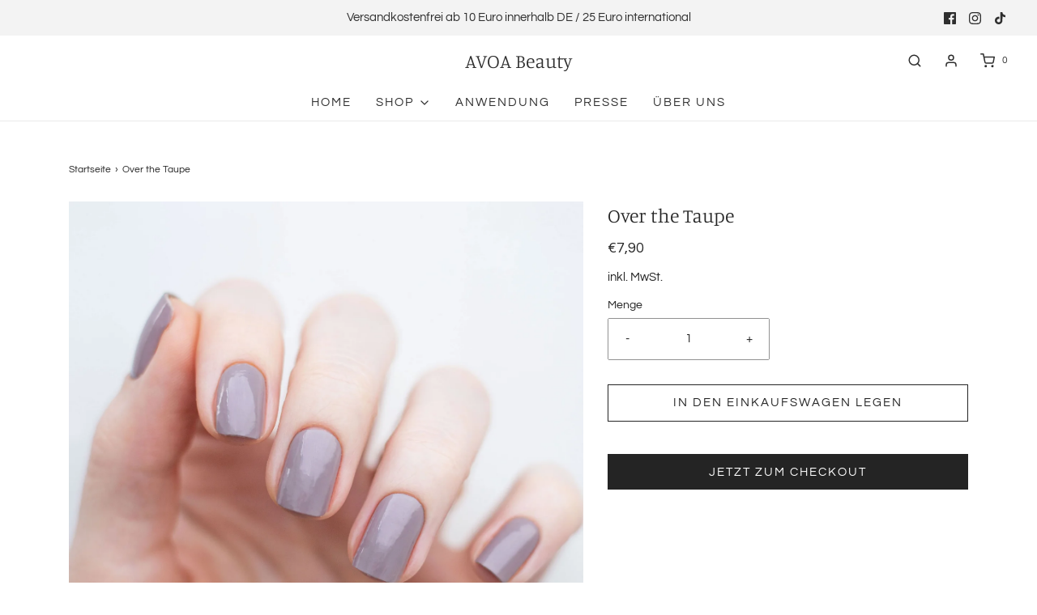

--- FILE ---
content_type: text/html; charset=utf-8
request_url: https://www.avoa-beauty.com/products/over-the-taupe
body_size: 32235
content:
<!DOCTYPE html>
<!--[if lt IE 7 ]><html class="no-js ie ie6" lang="en"> <![endif]-->
<!--[if IE 7 ]><html class="no-js ie ie7" lang="en"> <![endif]-->
<!--[if IE 8 ]><html class="no-js ie ie8" lang="en"> <![endif]-->
<!--[if (gte IE 9)|!(IE)]><!-->
<html class="no-js" lang="de">
<!--<![endif]-->

<head>

	<meta charset="utf-8">

	<!--[if lt IE 9]>
		<script src="//html5shim.googlecode.com/svn/trunk/html5.js"></script>
	<![endif]--><title>
		Over the Taupe &ndash; AVOA Beauty
	</title>

	<link rel="preconnect" href="https://cdn.shopify.com" crossorigin>

	<script type="text/javascript">
		document.documentElement.className = document.documentElement.className.replace('no-js', 'js');
	</script>

	
	<meta name="description" content="Du hast in den nächsten Wochen ein Vorstellungsgespräch, eine Hochzeit und einen Geburtstag anstehen und brauchst eine Farbe, die zu allem passt? Wenn ein Design das hinbekommt, dann dieses! Taupe ist ein wahres Multi-talent und passt einfach zu jeder Gelegenheit, egal ob beruflich oder privat. 16 selbstklebende Nagelf">
	

	
	<meta name="viewport" content="width=device-width, initial-scale=1" />
	

	<!-- /snippets/social-meta-tags.liquid -->


<meta property="og:site_name" content="AVOA Beauty">
<meta property="og:url" content="https://www.avoa-beauty.com/products/over-the-taupe">
<meta property="og:title" content="Over the Taupe">
<meta property="og:type" content="product">
<meta property="og:description" content="Du hast in den nächsten Wochen ein Vorstellungsgespräch, eine Hochzeit und einen Geburtstag anstehen und brauchst eine Farbe, die zu allem passt? Wenn ein Design das hinbekommt, dann dieses! Taupe ist ein wahres Multi-talent und passt einfach zu jeder Gelegenheit, egal ob beruflich oder privat. 16 selbstklebende Nagelf">

  <meta property="og:price:amount" content="7,90">
  <meta property="og:price:currency" content="EUR">

<meta property="og:image" content="http://www.avoa-beauty.com/cdn/shop/products/Over-the-Taupe3_1200x1200.jpg?v=1656583374"><meta property="og:image" content="http://www.avoa-beauty.com/cdn/shop/products/Over-the-Taupe2_1200x1200.jpg?v=1656583374"><meta property="og:image" content="http://www.avoa-beauty.com/cdn/shop/products/Over-the-Taupe1_1200x1200.jpg?v=1656583374">
<meta property="og:image:alt" content="Over the Taupe"><meta property="og:image:alt" content="Over the Taupe"><meta property="og:image:alt" content="Over the Taupe">
<meta property="og:image:secure_url" content="https://www.avoa-beauty.com/cdn/shop/products/Over-the-Taupe3_1200x1200.jpg?v=1656583374"><meta property="og:image:secure_url" content="https://www.avoa-beauty.com/cdn/shop/products/Over-the-Taupe2_1200x1200.jpg?v=1656583374"><meta property="og:image:secure_url" content="https://www.avoa-beauty.com/cdn/shop/products/Over-the-Taupe1_1200x1200.jpg?v=1656583374">


<meta name="twitter:card" content="summary_large_image">
<meta name="twitter:title" content="Over the Taupe">
<meta name="twitter:description" content="Du hast in den nächsten Wochen ein Vorstellungsgespräch, eine Hochzeit und einen Geburtstag anstehen und brauchst eine Farbe, die zu allem passt? Wenn ein Design das hinbekommt, dann dieses! Taupe ist ein wahres Multi-talent und passt einfach zu jeder Gelegenheit, egal ob beruflich oder privat. 16 selbstklebende Nagelf">


	<link rel="canonical" href="https://www.avoa-beauty.com/products/over-the-taupe" />

	<!-- CSS -->
	<style>
/*============================================================================
  Typography
==============================================================================*/





@font-face {
  font-family: Manuale;
  font-weight: 300;
  font-style: normal;
  font-display: swap;
  src: url("//www.avoa-beauty.com/cdn/fonts/manuale/manuale_n3.0baac6564b6ed416af2c179e69ad2689bd829f1a.woff2") format("woff2"),
       url("//www.avoa-beauty.com/cdn/fonts/manuale/manuale_n3.3b80020a9032b8fdf9b79d72323aacd37cfccc1f.woff") format("woff");
}

@font-face {
  font-family: Questrial;
  font-weight: 400;
  font-style: normal;
  font-display: swap;
  src: url("//www.avoa-beauty.com/cdn/fonts/questrial/questrial_n4.66abac5d8209a647b4bf8089b0451928ef144c07.woff2") format("woff2"),
       url("//www.avoa-beauty.com/cdn/fonts/questrial/questrial_n4.e86c53e77682db9bf4b0ee2dd71f214dc16adda4.woff") format("woff");
}

@font-face {
  font-family: Questrial;
  font-weight: 400;
  font-style: normal;
  font-display: swap;
  src: url("//www.avoa-beauty.com/cdn/fonts/questrial/questrial_n4.66abac5d8209a647b4bf8089b0451928ef144c07.woff2") format("woff2"),
       url("//www.avoa-beauty.com/cdn/fonts/questrial/questrial_n4.e86c53e77682db9bf4b0ee2dd71f214dc16adda4.woff") format("woff");
}







/*============================================================================
  #General Variables
==============================================================================*/

:root {
  --page-background: #ffffff;

  --color-primary: #242424;
  --disabled-color-primary: rgba(36, 36, 36, 0.5);
  --color-primary-opacity: rgba(36, 36, 36, 0.03);
  --link-color: #242424;
  --active-link-color: #242424;

  --button-background-color: #242424;
  --button-background-hover-color: #3a3a3a;
  --button-background-hover-color-lighten: #474747;
  --button-text-color: #ffffff;

  --sale-color: #f15a5b;
  --sale-text-color: #ffffff;
  --sale-color-faint: rgba(241, 90, 91, 0.1);
  --sold-out-color: #242424;
  --sold-out-text-color: #ffffff;

  --header-background: #ffffff;
  --header-text: #2e2e2e;
  --header-border-color: rgba(46, 46, 46, 0.1);
  --header-border-color-dark: rgba(46, 46, 46, 0.15);
  --header-hover-background-color: rgba(46, 46, 46, 0.1);
  --header-overlay-text: #ffffff;

  --sticky-header-background: #ffffff;
  --sticky-header-text: #2e2e2e;
  --sticky-header-border: rgba(46, 46, 46, 0.1);

  --mobile-menu-text: #ffffff;
  --mobile-menu-background: #656565;
  --mobile-menu-border-color: rgba(255, 255, 255, 0.5);

  --footer-background: #242424;
  --footer-text: #ffffff;
  --footer-hover-background-color: rgba(255, 255, 255, 0.1);


  --pop-up-text: #242424;
  --pop-up-background: #ffffff;

  --secondary-color: rgba(0, 0, 0, 1) !default;
  --select-padding: 5px;
  --select-radius: 2px !default;

  --border-color: rgba(36, 36, 36, 0.5);
  --border-search: rgba(46, 46, 46, 0.1);
  --border-color-subtle: rgba(36, 36, 36, 0.1);
  --border-color-subtle-darken: #171717;

  --color-scheme-light-background: #f3f3f3;
  --color-scheme-light-background-hover: rgba(243, 243, 243, 0.1);
  --color-scheme-light-text: #656565;
  --color-scheme-light-text-hover: rgba(101, 101, 101, 0.7);
  --color-scheme-light-input-hover: rgba(101, 101, 101, 0.1);
  --color-scheme-light-link: #656565;
  --color-scheme-light-link-active: #656565;

  --color-scheme-accent-background: #F3F3F3;
  --color-scheme-accent-background-hover: rgba(243, 243, 243, 0.1);
  --color-scheme-accent-text: #656565;
  --color-scheme-accent-text-hover: rgba(101, 101, 101, 0.7);
  --color-scheme-accent-input-hover: rgba(101, 101, 101, 0.1);
  --color-scheme-accent-link: #ffffff;
  --color-scheme-accent-link-active: #ffffff;

  --color-scheme-dark-background: #2e2e2e;
  --color-scheme-dark-background-hover: rgba(46, 46, 46, 0.1);
  --color-scheme-dark-text: #f3f3f3;
  --color-scheme-dark-text-hover: rgba(243, 243, 243, 0.7);
  --color-scheme-dark-input-hover: rgba(243, 243, 243, 0.1);
  --color-scheme-dark-link: #F3F3F3;
  --color-scheme-dark-link-active: #F3F3F3;

  --header-font-stack: Manuale, serif;
  --header-font-weight: 300;
  --header-font-style: normal;
  --header-font-transform: none;

  
  --header-letter-spacing: normal;
  

  --body-font-stack: Questrial, sans-serif;
  --body-font-weight: 400;
  --body-font-style: normal;
  --body-font-size-int: 15;
  --body-font-size: 15px;

  --subheading-font-stack: Questrial, sans-serif;
  --subheading-font-weight: 400;
  --subheading-font-style: normal;
  --subheading-font-transform: uppercase;
  --subheading-case: uppercase;

  
  --heading-base: 34;
  --subheading-base: 14;
  --subheading-2-font-size: 16px;
  --subheading-2-line-height: 20px;
  --product-titles: 24;
  --subpage-header: 24;
  --subpage-header-px: 24px;
  --subpage-header-line-height: 34px;
  --heading-font-size: 34px;
  --heading-line-height: 44px;
  --subheading-font-size: 14px;
  --subheading-line-height: 18px;
  

  --color-image-overlay: #242424;
  --color-image-overlay-text: #ffffff;
  --image-overlay-opacity: calc(10 / 100);

  --flexslider-icon-eot: //www.avoa-beauty.com/cdn/shop/t/7/assets/flexslider-icon.eot?v=70838442330258149421666123326;
  --flexslider-icon-eot-ie: //www.avoa-beauty.com/cdn/shop/t/7/assets/flexslider-icon.eot%23iefix?v=835;
  --flexslider-icon-woff: //www.avoa-beauty.com/cdn/shop/t/7/assets/flexslider-icon.eot?v=70838442330258149421666123326;
  --flexslider-icon-ttf: //www.avoa-beauty.com/cdn/shop/t/7/assets/flexslider-icon.eot?v=70838442330258149421666123326;
  --flexslider-icon-svg: //www.avoa-beauty.com/cdn/shop/t/7/assets/flexslider-icon.eot?v=70838442330258149421666123326;

  --delete-button-png: //www.avoa-beauty.com/cdn/shop/t/7/assets/delete.png?v=835;
  --loader-svg: //www.avoa-beauty.com/cdn/shop/t/7/assets/loader.svg?v=119822953187440061741666123326;

  
  --mobile-menu-link-transform: uppercase;
  --mobile-menu-link-letter-spacing: 2px;
  

  
  --buttons-transform: uppercase;
  --buttons-letter-spacing: 2px;
  

  
    --button-font-family: var(--body-font-stack);
    --button-font-weight: var(--body-font-weight);
    --button-font-style: var(--body-font-style);
    --button-font-size: var(--body-font-size);
  

  
    --button-font-size-int: calc(var(--body-font-size-int) - 2);
  

  
    --subheading-letter-spacing: 1px;
  

  
    --nav-font-family: var(--body-font-stack);
    --nav-font-weight: var(--body-font-weight);
    --nav-font-style: var(--body-font-style);
  

  
    --nav-text-transform: uppercase;
    --nav-letter-spacing: 2px;
  

  
    --nav-font-size-int: calc(var(--body-font-size-int) - 2);
  

  --password-text-color: #000000;
  --password-error-background: #feebeb;
  --password-error-text: #7e1412;
  --password-login-background: #111111;
  --password-login-text: #b8b8b8;
  --password-btn-text: #ffffff;
  --password-btn-background: #000000;
  --password-btn-background-success: #4caf50;
  --success-color: #28a745;
  --error-color: #b94a48;

  /* Shop Pay Installments variables */
  --color-body: #ffffff;
  --color-bg: #ffffff;
}
</style>


	
	<link rel="preload" href="//www.avoa-beauty.com/cdn/shop/t/7/assets/theme-product.min.css?v=94238266805395335861666123327" as="style">
	<link href="//www.avoa-beauty.com/cdn/shop/t/7/assets/theme-product.min.css?v=94238266805395335861666123327" rel="stylesheet" type="text/css" media="all" />
	

	<link href="//www.avoa-beauty.com/cdn/shop/t/7/assets/custom.css?v=60929843993882887651666123326" rel="stylesheet" type="text/css" media="all" />

	

	

	
	<link rel="shortcut icon" href="//www.avoa-beauty.com/cdn/shop/files/Favicon_32x32.png?v=1670843577" type="image/png">
	

	<link rel="sitemap" type="application/xml" title="Sitemap" href="/sitemap.xml" />

	<script>window.performance && window.performance.mark && window.performance.mark('shopify.content_for_header.start');</script><meta name="facebook-domain-verification" content="9skorgmbougf8wz6hbrzcpt9qk3i18">
<meta id="shopify-digital-wallet" name="shopify-digital-wallet" content="/35146924091/digital_wallets/dialog">
<meta name="shopify-checkout-api-token" content="449cd6c191906a28680720f4dce36c21">
<meta id="in-context-paypal-metadata" data-shop-id="35146924091" data-venmo-supported="false" data-environment="production" data-locale="de_DE" data-paypal-v4="true" data-currency="EUR">
<link rel="alternate" type="application/json+oembed" href="https://www.avoa-beauty.com/products/over-the-taupe.oembed">
<script async="async" src="/checkouts/internal/preloads.js?locale=de-DE"></script>
<script id="apple-pay-shop-capabilities" type="application/json">{"shopId":35146924091,"countryCode":"DE","currencyCode":"EUR","merchantCapabilities":["supports3DS"],"merchantId":"gid:\/\/shopify\/Shop\/35146924091","merchantName":"AVOA Beauty","requiredBillingContactFields":["postalAddress","email"],"requiredShippingContactFields":["postalAddress","email"],"shippingType":"shipping","supportedNetworks":["visa","maestro","masterCard"],"total":{"type":"pending","label":"AVOA Beauty","amount":"1.00"},"shopifyPaymentsEnabled":true,"supportsSubscriptions":true}</script>
<script id="shopify-features" type="application/json">{"accessToken":"449cd6c191906a28680720f4dce36c21","betas":["rich-media-storefront-analytics"],"domain":"www.avoa-beauty.com","predictiveSearch":true,"shopId":35146924091,"locale":"de"}</script>
<script>var Shopify = Shopify || {};
Shopify.shop = "avoa-beauty.myshopify.com";
Shopify.locale = "de";
Shopify.currency = {"active":"EUR","rate":"1.0"};
Shopify.country = "DE";
Shopify.theme = {"name":"Envy","id":133333123338,"schema_name":"Envy","schema_version":"31.0.4","theme_store_id":411,"role":"main"};
Shopify.theme.handle = "null";
Shopify.theme.style = {"id":null,"handle":null};
Shopify.cdnHost = "www.avoa-beauty.com/cdn";
Shopify.routes = Shopify.routes || {};
Shopify.routes.root = "/";</script>
<script type="module">!function(o){(o.Shopify=o.Shopify||{}).modules=!0}(window);</script>
<script>!function(o){function n(){var o=[];function n(){o.push(Array.prototype.slice.apply(arguments))}return n.q=o,n}var t=o.Shopify=o.Shopify||{};t.loadFeatures=n(),t.autoloadFeatures=n()}(window);</script>
<script id="shop-js-analytics" type="application/json">{"pageType":"product"}</script>
<script defer="defer" async type="module" src="//www.avoa-beauty.com/cdn/shopifycloud/shop-js/modules/v2/client.init-shop-cart-sync_e98Ab_XN.de.esm.js"></script>
<script defer="defer" async type="module" src="//www.avoa-beauty.com/cdn/shopifycloud/shop-js/modules/v2/chunk.common_Pcw9EP95.esm.js"></script>
<script defer="defer" async type="module" src="//www.avoa-beauty.com/cdn/shopifycloud/shop-js/modules/v2/chunk.modal_CzmY4ZhL.esm.js"></script>
<script type="module">
  await import("//www.avoa-beauty.com/cdn/shopifycloud/shop-js/modules/v2/client.init-shop-cart-sync_e98Ab_XN.de.esm.js");
await import("//www.avoa-beauty.com/cdn/shopifycloud/shop-js/modules/v2/chunk.common_Pcw9EP95.esm.js");
await import("//www.avoa-beauty.com/cdn/shopifycloud/shop-js/modules/v2/chunk.modal_CzmY4ZhL.esm.js");

  window.Shopify.SignInWithShop?.initShopCartSync?.({"fedCMEnabled":true,"windoidEnabled":true});

</script>
<script>(function() {
  var isLoaded = false;
  function asyncLoad() {
    if (isLoaded) return;
    isLoaded = true;
    var urls = ["https:\/\/shopify.covet.pics\/covet-pics-widget-inject.js?shop=avoa-beauty.myshopify.com","https:\/\/omnisnippet1.com\/platforms\/shopify.js?source=scriptTag\u0026v=2025-08-25T17\u0026shop=avoa-beauty.myshopify.com"];
    for (var i = 0; i < urls.length; i++) {
      var s = document.createElement('script');
      s.type = 'text/javascript';
      s.async = true;
      s.src = urls[i];
      var x = document.getElementsByTagName('script')[0];
      x.parentNode.insertBefore(s, x);
    }
  };
  if(window.attachEvent) {
    window.attachEvent('onload', asyncLoad);
  } else {
    window.addEventListener('load', asyncLoad, false);
  }
})();</script>
<script id="__st">var __st={"a":35146924091,"offset":3600,"reqid":"d0806c1d-c8d9-497c-a9c7-03ff65d6cba3-1769216161","pageurl":"www.avoa-beauty.com\/products\/over-the-taupe","u":"0e6ad39cad58","p":"product","rtyp":"product","rid":5108068057147};</script>
<script>window.ShopifyPaypalV4VisibilityTracking = true;</script>
<script id="captcha-bootstrap">!function(){'use strict';const t='contact',e='account',n='new_comment',o=[[t,t],['blogs',n],['comments',n],[t,'customer']],c=[[e,'customer_login'],[e,'guest_login'],[e,'recover_customer_password'],[e,'create_customer']],r=t=>t.map((([t,e])=>`form[action*='/${t}']:not([data-nocaptcha='true']) input[name='form_type'][value='${e}']`)).join(','),a=t=>()=>t?[...document.querySelectorAll(t)].map((t=>t.form)):[];function s(){const t=[...o],e=r(t);return a(e)}const i='password',u='form_key',d=['recaptcha-v3-token','g-recaptcha-response','h-captcha-response',i],f=()=>{try{return window.sessionStorage}catch{return}},m='__shopify_v',_=t=>t.elements[u];function p(t,e,n=!1){try{const o=window.sessionStorage,c=JSON.parse(o.getItem(e)),{data:r}=function(t){const{data:e,action:n}=t;return t[m]||n?{data:e,action:n}:{data:t,action:n}}(c);for(const[e,n]of Object.entries(r))t.elements[e]&&(t.elements[e].value=n);n&&o.removeItem(e)}catch(o){console.error('form repopulation failed',{error:o})}}const l='form_type',E='cptcha';function T(t){t.dataset[E]=!0}const w=window,h=w.document,L='Shopify',v='ce_forms',y='captcha';let A=!1;((t,e)=>{const n=(g='f06e6c50-85a8-45c8-87d0-21a2b65856fe',I='https://cdn.shopify.com/shopifycloud/storefront-forms-hcaptcha/ce_storefront_forms_captcha_hcaptcha.v1.5.2.iife.js',D={infoText:'Durch hCaptcha geschützt',privacyText:'Datenschutz',termsText:'Allgemeine Geschäftsbedingungen'},(t,e,n)=>{const o=w[L][v],c=o.bindForm;if(c)return c(t,g,e,D).then(n);var r;o.q.push([[t,g,e,D],n]),r=I,A||(h.body.append(Object.assign(h.createElement('script'),{id:'captcha-provider',async:!0,src:r})),A=!0)});var g,I,D;w[L]=w[L]||{},w[L][v]=w[L][v]||{},w[L][v].q=[],w[L][y]=w[L][y]||{},w[L][y].protect=function(t,e){n(t,void 0,e),T(t)},Object.freeze(w[L][y]),function(t,e,n,w,h,L){const[v,y,A,g]=function(t,e,n){const i=e?o:[],u=t?c:[],d=[...i,...u],f=r(d),m=r(i),_=r(d.filter((([t,e])=>n.includes(e))));return[a(f),a(m),a(_),s()]}(w,h,L),I=t=>{const e=t.target;return e instanceof HTMLFormElement?e:e&&e.form},D=t=>v().includes(t);t.addEventListener('submit',(t=>{const e=I(t);if(!e)return;const n=D(e)&&!e.dataset.hcaptchaBound&&!e.dataset.recaptchaBound,o=_(e),c=g().includes(e)&&(!o||!o.value);(n||c)&&t.preventDefault(),c&&!n&&(function(t){try{if(!f())return;!function(t){const e=f();if(!e)return;const n=_(t);if(!n)return;const o=n.value;o&&e.removeItem(o)}(t);const e=Array.from(Array(32),(()=>Math.random().toString(36)[2])).join('');!function(t,e){_(t)||t.append(Object.assign(document.createElement('input'),{type:'hidden',name:u})),t.elements[u].value=e}(t,e),function(t,e){const n=f();if(!n)return;const o=[...t.querySelectorAll(`input[type='${i}']`)].map((({name:t})=>t)),c=[...d,...o],r={};for(const[a,s]of new FormData(t).entries())c.includes(a)||(r[a]=s);n.setItem(e,JSON.stringify({[m]:1,action:t.action,data:r}))}(t,e)}catch(e){console.error('failed to persist form',e)}}(e),e.submit())}));const S=(t,e)=>{t&&!t.dataset[E]&&(n(t,e.some((e=>e===t))),T(t))};for(const o of['focusin','change'])t.addEventListener(o,(t=>{const e=I(t);D(e)&&S(e,y())}));const B=e.get('form_key'),M=e.get(l),P=B&&M;t.addEventListener('DOMContentLoaded',(()=>{const t=y();if(P)for(const e of t)e.elements[l].value===M&&p(e,B);[...new Set([...A(),...v().filter((t=>'true'===t.dataset.shopifyCaptcha))])].forEach((e=>S(e,t)))}))}(h,new URLSearchParams(w.location.search),n,t,e,['guest_login'])})(!0,!0)}();</script>
<script integrity="sha256-4kQ18oKyAcykRKYeNunJcIwy7WH5gtpwJnB7kiuLZ1E=" data-source-attribution="shopify.loadfeatures" defer="defer" src="//www.avoa-beauty.com/cdn/shopifycloud/storefront/assets/storefront/load_feature-a0a9edcb.js" crossorigin="anonymous"></script>
<script data-source-attribution="shopify.dynamic_checkout.dynamic.init">var Shopify=Shopify||{};Shopify.PaymentButton=Shopify.PaymentButton||{isStorefrontPortableWallets:!0,init:function(){window.Shopify.PaymentButton.init=function(){};var t=document.createElement("script");t.src="https://www.avoa-beauty.com/cdn/shopifycloud/portable-wallets/latest/portable-wallets.de.js",t.type="module",document.head.appendChild(t)}};
</script>
<script data-source-attribution="shopify.dynamic_checkout.buyer_consent">
  function portableWalletsHideBuyerConsent(e){var t=document.getElementById("shopify-buyer-consent"),n=document.getElementById("shopify-subscription-policy-button");t&&n&&(t.classList.add("hidden"),t.setAttribute("aria-hidden","true"),n.removeEventListener("click",e))}function portableWalletsShowBuyerConsent(e){var t=document.getElementById("shopify-buyer-consent"),n=document.getElementById("shopify-subscription-policy-button");t&&n&&(t.classList.remove("hidden"),t.removeAttribute("aria-hidden"),n.addEventListener("click",e))}window.Shopify?.PaymentButton&&(window.Shopify.PaymentButton.hideBuyerConsent=portableWalletsHideBuyerConsent,window.Shopify.PaymentButton.showBuyerConsent=portableWalletsShowBuyerConsent);
</script>
<script>
  function portableWalletsCleanup(e){e&&e.src&&console.error("Failed to load portable wallets script "+e.src);var t=document.querySelectorAll("shopify-accelerated-checkout .shopify-payment-button__skeleton, shopify-accelerated-checkout-cart .wallet-cart-button__skeleton"),e=document.getElementById("shopify-buyer-consent");for(let e=0;e<t.length;e++)t[e].remove();e&&e.remove()}function portableWalletsNotLoadedAsModule(e){e instanceof ErrorEvent&&"string"==typeof e.message&&e.message.includes("import.meta")&&"string"==typeof e.filename&&e.filename.includes("portable-wallets")&&(window.removeEventListener("error",portableWalletsNotLoadedAsModule),window.Shopify.PaymentButton.failedToLoad=e,"loading"===document.readyState?document.addEventListener("DOMContentLoaded",window.Shopify.PaymentButton.init):window.Shopify.PaymentButton.init())}window.addEventListener("error",portableWalletsNotLoadedAsModule);
</script>

<script type="module" src="https://www.avoa-beauty.com/cdn/shopifycloud/portable-wallets/latest/portable-wallets.de.js" onError="portableWalletsCleanup(this)" crossorigin="anonymous"></script>
<script nomodule>
  document.addEventListener("DOMContentLoaded", portableWalletsCleanup);
</script>

<script id='scb4127' type='text/javascript' async='' src='https://www.avoa-beauty.com/cdn/shopifycloud/privacy-banner/storefront-banner.js'></script><link id="shopify-accelerated-checkout-styles" rel="stylesheet" media="screen" href="https://www.avoa-beauty.com/cdn/shopifycloud/portable-wallets/latest/accelerated-checkout-backwards-compat.css" crossorigin="anonymous">
<style id="shopify-accelerated-checkout-cart">
        #shopify-buyer-consent {
  margin-top: 1em;
  display: inline-block;
  width: 100%;
}

#shopify-buyer-consent.hidden {
  display: none;
}

#shopify-subscription-policy-button {
  background: none;
  border: none;
  padding: 0;
  text-decoration: underline;
  font-size: inherit;
  cursor: pointer;
}

#shopify-subscription-policy-button::before {
  box-shadow: none;
}

      </style>

<script>window.performance && window.performance.mark && window.performance.mark('shopify.content_for_header.end');</script>

	<script type="text/javascript">
		window.wetheme = {
			name: 'Envy',
		};
	</script>

	

	
<link href="https://monorail-edge.shopifysvc.com" rel="dns-prefetch">
<script>(function(){if ("sendBeacon" in navigator && "performance" in window) {try {var session_token_from_headers = performance.getEntriesByType('navigation')[0].serverTiming.find(x => x.name == '_s').description;} catch {var session_token_from_headers = undefined;}var session_cookie_matches = document.cookie.match(/_shopify_s=([^;]*)/);var session_token_from_cookie = session_cookie_matches && session_cookie_matches.length === 2 ? session_cookie_matches[1] : "";var session_token = session_token_from_headers || session_token_from_cookie || "";function handle_abandonment_event(e) {var entries = performance.getEntries().filter(function(entry) {return /monorail-edge.shopifysvc.com/.test(entry.name);});if (!window.abandonment_tracked && entries.length === 0) {window.abandonment_tracked = true;var currentMs = Date.now();var navigation_start = performance.timing.navigationStart;var payload = {shop_id: 35146924091,url: window.location.href,navigation_start,duration: currentMs - navigation_start,session_token,page_type: "product"};window.navigator.sendBeacon("https://monorail-edge.shopifysvc.com/v1/produce", JSON.stringify({schema_id: "online_store_buyer_site_abandonment/1.1",payload: payload,metadata: {event_created_at_ms: currentMs,event_sent_at_ms: currentMs}}));}}window.addEventListener('pagehide', handle_abandonment_event);}}());</script>
<script id="web-pixels-manager-setup">(function e(e,d,r,n,o){if(void 0===o&&(o={}),!Boolean(null===(a=null===(i=window.Shopify)||void 0===i?void 0:i.analytics)||void 0===a?void 0:a.replayQueue)){var i,a;window.Shopify=window.Shopify||{};var t=window.Shopify;t.analytics=t.analytics||{};var s=t.analytics;s.replayQueue=[],s.publish=function(e,d,r){return s.replayQueue.push([e,d,r]),!0};try{self.performance.mark("wpm:start")}catch(e){}var l=function(){var e={modern:/Edge?\/(1{2}[4-9]|1[2-9]\d|[2-9]\d{2}|\d{4,})\.\d+(\.\d+|)|Firefox\/(1{2}[4-9]|1[2-9]\d|[2-9]\d{2}|\d{4,})\.\d+(\.\d+|)|Chrom(ium|e)\/(9{2}|\d{3,})\.\d+(\.\d+|)|(Maci|X1{2}).+ Version\/(15\.\d+|(1[6-9]|[2-9]\d|\d{3,})\.\d+)([,.]\d+|)( \(\w+\)|)( Mobile\/\w+|) Safari\/|Chrome.+OPR\/(9{2}|\d{3,})\.\d+\.\d+|(CPU[ +]OS|iPhone[ +]OS|CPU[ +]iPhone|CPU IPhone OS|CPU iPad OS)[ +]+(15[._]\d+|(1[6-9]|[2-9]\d|\d{3,})[._]\d+)([._]\d+|)|Android:?[ /-](13[3-9]|1[4-9]\d|[2-9]\d{2}|\d{4,})(\.\d+|)(\.\d+|)|Android.+Firefox\/(13[5-9]|1[4-9]\d|[2-9]\d{2}|\d{4,})\.\d+(\.\d+|)|Android.+Chrom(ium|e)\/(13[3-9]|1[4-9]\d|[2-9]\d{2}|\d{4,})\.\d+(\.\d+|)|SamsungBrowser\/([2-9]\d|\d{3,})\.\d+/,legacy:/Edge?\/(1[6-9]|[2-9]\d|\d{3,})\.\d+(\.\d+|)|Firefox\/(5[4-9]|[6-9]\d|\d{3,})\.\d+(\.\d+|)|Chrom(ium|e)\/(5[1-9]|[6-9]\d|\d{3,})\.\d+(\.\d+|)([\d.]+$|.*Safari\/(?![\d.]+ Edge\/[\d.]+$))|(Maci|X1{2}).+ Version\/(10\.\d+|(1[1-9]|[2-9]\d|\d{3,})\.\d+)([,.]\d+|)( \(\w+\)|)( Mobile\/\w+|) Safari\/|Chrome.+OPR\/(3[89]|[4-9]\d|\d{3,})\.\d+\.\d+|(CPU[ +]OS|iPhone[ +]OS|CPU[ +]iPhone|CPU IPhone OS|CPU iPad OS)[ +]+(10[._]\d+|(1[1-9]|[2-9]\d|\d{3,})[._]\d+)([._]\d+|)|Android:?[ /-](13[3-9]|1[4-9]\d|[2-9]\d{2}|\d{4,})(\.\d+|)(\.\d+|)|Mobile Safari.+OPR\/([89]\d|\d{3,})\.\d+\.\d+|Android.+Firefox\/(13[5-9]|1[4-9]\d|[2-9]\d{2}|\d{4,})\.\d+(\.\d+|)|Android.+Chrom(ium|e)\/(13[3-9]|1[4-9]\d|[2-9]\d{2}|\d{4,})\.\d+(\.\d+|)|Android.+(UC? ?Browser|UCWEB|U3)[ /]?(15\.([5-9]|\d{2,})|(1[6-9]|[2-9]\d|\d{3,})\.\d+)\.\d+|SamsungBrowser\/(5\.\d+|([6-9]|\d{2,})\.\d+)|Android.+MQ{2}Browser\/(14(\.(9|\d{2,})|)|(1[5-9]|[2-9]\d|\d{3,})(\.\d+|))(\.\d+|)|K[Aa][Ii]OS\/(3\.\d+|([4-9]|\d{2,})\.\d+)(\.\d+|)/},d=e.modern,r=e.legacy,n=navigator.userAgent;return n.match(d)?"modern":n.match(r)?"legacy":"unknown"}(),u="modern"===l?"modern":"legacy",c=(null!=n?n:{modern:"",legacy:""})[u],f=function(e){return[e.baseUrl,"/wpm","/b",e.hashVersion,"modern"===e.buildTarget?"m":"l",".js"].join("")}({baseUrl:d,hashVersion:r,buildTarget:u}),m=function(e){var d=e.version,r=e.bundleTarget,n=e.surface,o=e.pageUrl,i=e.monorailEndpoint;return{emit:function(e){var a=e.status,t=e.errorMsg,s=(new Date).getTime(),l=JSON.stringify({metadata:{event_sent_at_ms:s},events:[{schema_id:"web_pixels_manager_load/3.1",payload:{version:d,bundle_target:r,page_url:o,status:a,surface:n,error_msg:t},metadata:{event_created_at_ms:s}}]});if(!i)return console&&console.warn&&console.warn("[Web Pixels Manager] No Monorail endpoint provided, skipping logging."),!1;try{return self.navigator.sendBeacon.bind(self.navigator)(i,l)}catch(e){}var u=new XMLHttpRequest;try{return u.open("POST",i,!0),u.setRequestHeader("Content-Type","text/plain"),u.send(l),!0}catch(e){return console&&console.warn&&console.warn("[Web Pixels Manager] Got an unhandled error while logging to Monorail."),!1}}}}({version:r,bundleTarget:l,surface:e.surface,pageUrl:self.location.href,monorailEndpoint:e.monorailEndpoint});try{o.browserTarget=l,function(e){var d=e.src,r=e.async,n=void 0===r||r,o=e.onload,i=e.onerror,a=e.sri,t=e.scriptDataAttributes,s=void 0===t?{}:t,l=document.createElement("script"),u=document.querySelector("head"),c=document.querySelector("body");if(l.async=n,l.src=d,a&&(l.integrity=a,l.crossOrigin="anonymous"),s)for(var f in s)if(Object.prototype.hasOwnProperty.call(s,f))try{l.dataset[f]=s[f]}catch(e){}if(o&&l.addEventListener("load",o),i&&l.addEventListener("error",i),u)u.appendChild(l);else{if(!c)throw new Error("Did not find a head or body element to append the script");c.appendChild(l)}}({src:f,async:!0,onload:function(){if(!function(){var e,d;return Boolean(null===(d=null===(e=window.Shopify)||void 0===e?void 0:e.analytics)||void 0===d?void 0:d.initialized)}()){var d=window.webPixelsManager.init(e)||void 0;if(d){var r=window.Shopify.analytics;r.replayQueue.forEach((function(e){var r=e[0],n=e[1],o=e[2];d.publishCustomEvent(r,n,o)})),r.replayQueue=[],r.publish=d.publishCustomEvent,r.visitor=d.visitor,r.initialized=!0}}},onerror:function(){return m.emit({status:"failed",errorMsg:"".concat(f," has failed to load")})},sri:function(e){var d=/^sha384-[A-Za-z0-9+/=]+$/;return"string"==typeof e&&d.test(e)}(c)?c:"",scriptDataAttributes:o}),m.emit({status:"loading"})}catch(e){m.emit({status:"failed",errorMsg:(null==e?void 0:e.message)||"Unknown error"})}}})({shopId: 35146924091,storefrontBaseUrl: "https://www.avoa-beauty.com",extensionsBaseUrl: "https://extensions.shopifycdn.com/cdn/shopifycloud/web-pixels-manager",monorailEndpoint: "https://monorail-edge.shopifysvc.com/unstable/produce_batch",surface: "storefront-renderer",enabledBetaFlags: ["2dca8a86"],webPixelsConfigList: [{"id":"2735898890","configuration":"{\"apiURL\":\"https:\/\/api.omnisend.com\",\"appURL\":\"https:\/\/app.omnisend.com\",\"brandID\":\"68ac9c4c1b8dd5a685aaba68\",\"trackingURL\":\"https:\/\/wt.omnisendlink.com\"}","eventPayloadVersion":"v1","runtimeContext":"STRICT","scriptVersion":"aa9feb15e63a302383aa48b053211bbb","type":"APP","apiClientId":186001,"privacyPurposes":["ANALYTICS","MARKETING","SALE_OF_DATA"],"dataSharingAdjustments":{"protectedCustomerApprovalScopes":["read_customer_address","read_customer_email","read_customer_name","read_customer_personal_data","read_customer_phone"]}},{"id":"2734620938","configuration":"{\"pixel_id\":\"436815260701873\",\"pixel_type\":\"facebook_pixel\"}","eventPayloadVersion":"v1","runtimeContext":"OPEN","scriptVersion":"ca16bc87fe92b6042fbaa3acc2fbdaa6","type":"APP","apiClientId":2329312,"privacyPurposes":["ANALYTICS","MARKETING","SALE_OF_DATA"],"dataSharingAdjustments":{"protectedCustomerApprovalScopes":["read_customer_address","read_customer_email","read_customer_name","read_customer_personal_data","read_customer_phone"]}},{"id":"195559690","eventPayloadVersion":"v1","runtimeContext":"LAX","scriptVersion":"1","type":"CUSTOM","privacyPurposes":["ANALYTICS"],"name":"Google Analytics tag (migrated)"},{"id":"shopify-app-pixel","configuration":"{}","eventPayloadVersion":"v1","runtimeContext":"STRICT","scriptVersion":"0450","apiClientId":"shopify-pixel","type":"APP","privacyPurposes":["ANALYTICS","MARKETING"]},{"id":"shopify-custom-pixel","eventPayloadVersion":"v1","runtimeContext":"LAX","scriptVersion":"0450","apiClientId":"shopify-pixel","type":"CUSTOM","privacyPurposes":["ANALYTICS","MARKETING"]}],isMerchantRequest: false,initData: {"shop":{"name":"AVOA Beauty","paymentSettings":{"currencyCode":"EUR"},"myshopifyDomain":"avoa-beauty.myshopify.com","countryCode":"DE","storefrontUrl":"https:\/\/www.avoa-beauty.com"},"customer":null,"cart":null,"checkout":null,"productVariants":[{"price":{"amount":7.9,"currencyCode":"EUR"},"product":{"title":"Over the Taupe","vendor":"AVOA Beauty","id":"5108068057147","untranslatedTitle":"Over the Taupe","url":"\/products\/over-the-taupe","type":"Nail Wrap"},"id":"34441745727547","image":{"src":"\/\/www.avoa-beauty.com\/cdn\/shop\/products\/Over-the-Taupe3.jpg?v=1656583374"},"sku":"","title":"Default Title","untranslatedTitle":"Default Title"}],"purchasingCompany":null},},"https://www.avoa-beauty.com/cdn","fcfee988w5aeb613cpc8e4bc33m6693e112",{"modern":"","legacy":""},{"shopId":"35146924091","storefrontBaseUrl":"https:\/\/www.avoa-beauty.com","extensionBaseUrl":"https:\/\/extensions.shopifycdn.com\/cdn\/shopifycloud\/web-pixels-manager","surface":"storefront-renderer","enabledBetaFlags":"[\"2dca8a86\"]","isMerchantRequest":"false","hashVersion":"fcfee988w5aeb613cpc8e4bc33m6693e112","publish":"custom","events":"[[\"page_viewed\",{}],[\"product_viewed\",{\"productVariant\":{\"price\":{\"amount\":7.9,\"currencyCode\":\"EUR\"},\"product\":{\"title\":\"Over the Taupe\",\"vendor\":\"AVOA Beauty\",\"id\":\"5108068057147\",\"untranslatedTitle\":\"Over the Taupe\",\"url\":\"\/products\/over-the-taupe\",\"type\":\"Nail Wrap\"},\"id\":\"34441745727547\",\"image\":{\"src\":\"\/\/www.avoa-beauty.com\/cdn\/shop\/products\/Over-the-Taupe3.jpg?v=1656583374\"},\"sku\":\"\",\"title\":\"Default Title\",\"untranslatedTitle\":\"Default Title\"}}]]"});</script><script>
  window.ShopifyAnalytics = window.ShopifyAnalytics || {};
  window.ShopifyAnalytics.meta = window.ShopifyAnalytics.meta || {};
  window.ShopifyAnalytics.meta.currency = 'EUR';
  var meta = {"product":{"id":5108068057147,"gid":"gid:\/\/shopify\/Product\/5108068057147","vendor":"AVOA Beauty","type":"Nail Wrap","handle":"over-the-taupe","variants":[{"id":34441745727547,"price":790,"name":"Over the Taupe","public_title":null,"sku":""}],"remote":false},"page":{"pageType":"product","resourceType":"product","resourceId":5108068057147,"requestId":"d0806c1d-c8d9-497c-a9c7-03ff65d6cba3-1769216161"}};
  for (var attr in meta) {
    window.ShopifyAnalytics.meta[attr] = meta[attr];
  }
</script>
<script class="analytics">
  (function () {
    var customDocumentWrite = function(content) {
      var jquery = null;

      if (window.jQuery) {
        jquery = window.jQuery;
      } else if (window.Checkout && window.Checkout.$) {
        jquery = window.Checkout.$;
      }

      if (jquery) {
        jquery('body').append(content);
      }
    };

    var hasLoggedConversion = function(token) {
      if (token) {
        return document.cookie.indexOf('loggedConversion=' + token) !== -1;
      }
      return false;
    }

    var setCookieIfConversion = function(token) {
      if (token) {
        var twoMonthsFromNow = new Date(Date.now());
        twoMonthsFromNow.setMonth(twoMonthsFromNow.getMonth() + 2);

        document.cookie = 'loggedConversion=' + token + '; expires=' + twoMonthsFromNow;
      }
    }

    var trekkie = window.ShopifyAnalytics.lib = window.trekkie = window.trekkie || [];
    if (trekkie.integrations) {
      return;
    }
    trekkie.methods = [
      'identify',
      'page',
      'ready',
      'track',
      'trackForm',
      'trackLink'
    ];
    trekkie.factory = function(method) {
      return function() {
        var args = Array.prototype.slice.call(arguments);
        args.unshift(method);
        trekkie.push(args);
        return trekkie;
      };
    };
    for (var i = 0; i < trekkie.methods.length; i++) {
      var key = trekkie.methods[i];
      trekkie[key] = trekkie.factory(key);
    }
    trekkie.load = function(config) {
      trekkie.config = config || {};
      trekkie.config.initialDocumentCookie = document.cookie;
      var first = document.getElementsByTagName('script')[0];
      var script = document.createElement('script');
      script.type = 'text/javascript';
      script.onerror = function(e) {
        var scriptFallback = document.createElement('script');
        scriptFallback.type = 'text/javascript';
        scriptFallback.onerror = function(error) {
                var Monorail = {
      produce: function produce(monorailDomain, schemaId, payload) {
        var currentMs = new Date().getTime();
        var event = {
          schema_id: schemaId,
          payload: payload,
          metadata: {
            event_created_at_ms: currentMs,
            event_sent_at_ms: currentMs
          }
        };
        return Monorail.sendRequest("https://" + monorailDomain + "/v1/produce", JSON.stringify(event));
      },
      sendRequest: function sendRequest(endpointUrl, payload) {
        // Try the sendBeacon API
        if (window && window.navigator && typeof window.navigator.sendBeacon === 'function' && typeof window.Blob === 'function' && !Monorail.isIos12()) {
          var blobData = new window.Blob([payload], {
            type: 'text/plain'
          });

          if (window.navigator.sendBeacon(endpointUrl, blobData)) {
            return true;
          } // sendBeacon was not successful

        } // XHR beacon

        var xhr = new XMLHttpRequest();

        try {
          xhr.open('POST', endpointUrl);
          xhr.setRequestHeader('Content-Type', 'text/plain');
          xhr.send(payload);
        } catch (e) {
          console.log(e);
        }

        return false;
      },
      isIos12: function isIos12() {
        return window.navigator.userAgent.lastIndexOf('iPhone; CPU iPhone OS 12_') !== -1 || window.navigator.userAgent.lastIndexOf('iPad; CPU OS 12_') !== -1;
      }
    };
    Monorail.produce('monorail-edge.shopifysvc.com',
      'trekkie_storefront_load_errors/1.1',
      {shop_id: 35146924091,
      theme_id: 133333123338,
      app_name: "storefront",
      context_url: window.location.href,
      source_url: "//www.avoa-beauty.com/cdn/s/trekkie.storefront.8d95595f799fbf7e1d32231b9a28fd43b70c67d3.min.js"});

        };
        scriptFallback.async = true;
        scriptFallback.src = '//www.avoa-beauty.com/cdn/s/trekkie.storefront.8d95595f799fbf7e1d32231b9a28fd43b70c67d3.min.js';
        first.parentNode.insertBefore(scriptFallback, first);
      };
      script.async = true;
      script.src = '//www.avoa-beauty.com/cdn/s/trekkie.storefront.8d95595f799fbf7e1d32231b9a28fd43b70c67d3.min.js';
      first.parentNode.insertBefore(script, first);
    };
    trekkie.load(
      {"Trekkie":{"appName":"storefront","development":false,"defaultAttributes":{"shopId":35146924091,"isMerchantRequest":null,"themeId":133333123338,"themeCityHash":"3665484917964867396","contentLanguage":"de","currency":"EUR","eventMetadataId":"bcd2e96c-3951-4f4c-982b-1a982c6f97cb"},"isServerSideCookieWritingEnabled":true,"monorailRegion":"shop_domain","enabledBetaFlags":["65f19447"]},"Session Attribution":{},"S2S":{"facebookCapiEnabled":true,"source":"trekkie-storefront-renderer","apiClientId":580111}}
    );

    var loaded = false;
    trekkie.ready(function() {
      if (loaded) return;
      loaded = true;

      window.ShopifyAnalytics.lib = window.trekkie;

      var originalDocumentWrite = document.write;
      document.write = customDocumentWrite;
      try { window.ShopifyAnalytics.merchantGoogleAnalytics.call(this); } catch(error) {};
      document.write = originalDocumentWrite;

      window.ShopifyAnalytics.lib.page(null,{"pageType":"product","resourceType":"product","resourceId":5108068057147,"requestId":"d0806c1d-c8d9-497c-a9c7-03ff65d6cba3-1769216161","shopifyEmitted":true});

      var match = window.location.pathname.match(/checkouts\/(.+)\/(thank_you|post_purchase)/)
      var token = match? match[1]: undefined;
      if (!hasLoggedConversion(token)) {
        setCookieIfConversion(token);
        window.ShopifyAnalytics.lib.track("Viewed Product",{"currency":"EUR","variantId":34441745727547,"productId":5108068057147,"productGid":"gid:\/\/shopify\/Product\/5108068057147","name":"Over the Taupe","price":"7.90","sku":"","brand":"AVOA Beauty","variant":null,"category":"Nail Wrap","nonInteraction":true,"remote":false},undefined,undefined,{"shopifyEmitted":true});
      window.ShopifyAnalytics.lib.track("monorail:\/\/trekkie_storefront_viewed_product\/1.1",{"currency":"EUR","variantId":34441745727547,"productId":5108068057147,"productGid":"gid:\/\/shopify\/Product\/5108068057147","name":"Over the Taupe","price":"7.90","sku":"","brand":"AVOA Beauty","variant":null,"category":"Nail Wrap","nonInteraction":true,"remote":false,"referer":"https:\/\/www.avoa-beauty.com\/products\/over-the-taupe"});
      }
    });


        var eventsListenerScript = document.createElement('script');
        eventsListenerScript.async = true;
        eventsListenerScript.src = "//www.avoa-beauty.com/cdn/shopifycloud/storefront/assets/shop_events_listener-3da45d37.js";
        document.getElementsByTagName('head')[0].appendChild(eventsListenerScript);

})();</script>
  <script>
  if (!window.ga || (window.ga && typeof window.ga !== 'function')) {
    window.ga = function ga() {
      (window.ga.q = window.ga.q || []).push(arguments);
      if (window.Shopify && window.Shopify.analytics && typeof window.Shopify.analytics.publish === 'function') {
        window.Shopify.analytics.publish("ga_stub_called", {}, {sendTo: "google_osp_migration"});
      }
      console.error("Shopify's Google Analytics stub called with:", Array.from(arguments), "\nSee https://help.shopify.com/manual/promoting-marketing/pixels/pixel-migration#google for more information.");
    };
    if (window.Shopify && window.Shopify.analytics && typeof window.Shopify.analytics.publish === 'function') {
      window.Shopify.analytics.publish("ga_stub_initialized", {}, {sendTo: "google_osp_migration"});
    }
  }
</script>
<script
  defer
  src="https://www.avoa-beauty.com/cdn/shopifycloud/perf-kit/shopify-perf-kit-3.0.4.min.js"
  data-application="storefront-renderer"
  data-shop-id="35146924091"
  data-render-region="gcp-us-east1"
  data-page-type="product"
  data-theme-instance-id="133333123338"
  data-theme-name="Envy"
  data-theme-version="31.0.4"
  data-monorail-region="shop_domain"
  data-resource-timing-sampling-rate="10"
  data-shs="true"
  data-shs-beacon="true"
  data-shs-export-with-fetch="true"
  data-shs-logs-sample-rate="1"
  data-shs-beacon-endpoint="https://www.avoa-beauty.com/api/collect"
></script>
</head>

<body id="over-the-taupe"
	class="page-title--over-the-taupe template-product flexbox-wrapper">

	
		<aside id="cartSlideoutAside">
	<form
		action="/cart"
		data-language-url="/"
		method="post"
		novalidate
		class="cart-drawer-form"
	>
		<div
			id="cartSlideoutWrapper"
			class="envy-shopping-right slideout-panel-hidden cart-drawer-right"
			role="dialog"
			aria-labelledby="cart_dialog_label"
			aria-describedby="cart_dialog_status"
			aria-modal="true"
		>
			<div class="cart-drawer__top">
				<div class="cart-drawer__empty-div"></div>
				<h2 class="type-subheading type-subheading--1 wow fadeIn" id="cart_dialog_label">
					<span class="cart-drawer--title">Ihr Einkaufswagen</span>
				</h2>

				<div class="cart-close-icon-wrapper">
					<button
						class="slide-menu cart-close-icon cart-menu-close alt-focus"
						aria-label="Seitenleiste des Warenkorbs schließen"
						type="button"
					>
						<i data-feather="x"></i>
					</button>
				</div>
			</div>

			<div class="cart-error-box"></div>

			<div aria-live="polite" class="cart-empty-box">
				Ihr Einkauswagen ist leer
			</div>

			<script type="application/template" id="cart-item-template">
				<li>
					<article class="cart-item">
						<div class="cart-item-image--wrapper">
							<a class="cart-item-link" href="/products/over-the-taupe" tabindex="-1">
								<img
									class="cart-item-image"
									src="/product/image.jpg"
									alt=""
								/>
							</a>
						</div>
						<div class="cart-item-details--wrapper">
							<h3 class="cart-item__title">
								<a href="/products/over-the-taupe" class="cart-item-link cart-item-details--product-title-wrapper">
									<span class="cart-item-product-title"></span>
									<span class="cart-item-variant-title hide"></span>
									<span class="cart-item-selling-plan hide"></span>
								</a>
							</h3>

							<div class="cart-item-price-wrapper">
								<span class="sr-only">Jetzt</span>
								<span class="cart-item-price"></span>
								<span class="sr-only">War</span>
								<span class="cart-item-price-original"></span>
								<span class="cart-item-price-per-unit"></span>
							</div>

							<ul class="order-discount--cart-list" aria-label="Rabatt"></ul>

							<div class="cart-item--quantity-remove-wrapper">
								<div class="cart-item--quantity-wrapper">
									<button
										type="button"
										class="alt-focus cart-item-quantity-button cart-item-decrease"
										data-amount="-1"
										aria-label="Reduce item quantity by one"
									>-</button>
									<input
										type="text"
										class="cart-item-quantity"
										min="1"
										pattern="[0-9]*"
										aria-label="Quantity"
									>
									<button
										type="button"
										class="alt-focus cart-item-quantity-button cart-item-increase"
										data-amount="1"
										aria-label="Increase item quantity by one"
									>+</button>
								</div>

								<div class="cart-item-remove-button-container">
									<button type="button" id="cart-item-remove-button" class="alt-focus" aria-label="Remove product">Entfernen</button>
								</div>
							</div>

              <div class="errors hide"></div>
						</div>
					</article>
				</li>
			</script>
			<script type="application/json" id="initial-cart">
				{"note":null,"attributes":{},"original_total_price":0,"total_price":0,"total_discount":0,"total_weight":0.0,"item_count":0,"items":[],"requires_shipping":false,"currency":"EUR","items_subtotal_price":0,"cart_level_discount_applications":[],"checkout_charge_amount":0}
			</script>

			<ul class="cart-items"></ul>

			<div class="ajax-cart--bottom-wrapper">
				
				<div class="ajax-cart--checkout-add-note">
						<p>Eine Notiz für den Verkäufer hinzufügen&hellip;</p>
						<textarea id="note" name="note" class="form-control"></textarea>
				</div>
				

				
				<div class="ajax-cart--terms-conditions">
					<div class="form-group">
						<div class="checkbox">
							<label>
								<input type="checkbox" class="wetheme-custom-checkbox" id="agree" data-terms-agree="Sie müssen den allgemeinen Geschäftsbedingungen zustimmen, um auszuchecken." />

								
									Bitte haken Sie diese Box ab, um unseren allgemeinen Geschäftsbedingungen zuzustimmen.
								
							</label>
						</div>
					</div>
				</div>
				

				<div class="ajax-cart--cart-discount">
					<div class="cart--order-discount-wrapper custom-font ajax-cart-discount-wrapper"></div>
				</div>

				<span class="cart-price-text type-subheading">Zwischensumme</span>

				<div class="ajax-cart--cart-original-price">
					<span class="cart-item-original-total-price"><span class="money">€0,00</span></span>
				</div>

				<div class="ajax-cart--total-price">
					<h2
						id="cart_dialog_status"
						role="status"
						class="js-cart-drawer-status sr-only"
					></h2>

					<h5 id="cart_drawer_subtotal">
						<span class="cart-total-price" id="cart-price">
							<span class="money">€0,00</span>
						</span>
					</h5>
				</div><div class="row">
					<div class="col-md-12">
						<p class="cart--shipping-message">inkl. MwSt.
</p>
					</div>
				</div>

				<div class="slide-checkout-buttons">
					<button type="submit" name="checkout" class="btn cart-button-checkout">
						<span class="cart-button-checkout-text">Kaufen</span>
						<div class="cart-button-checkout-spinner lds-dual-ring hide"></div>
					</button>
					
						<div class="additional-checkout-buttons">
							<div class="dynamic-checkout__content" id="dynamic-checkout-cart" data-shopify="dynamic-checkout-cart"> <shopify-accelerated-checkout-cart wallet-configs="[{&quot;supports_subs&quot;:false,&quot;supports_def_opts&quot;:false,&quot;name&quot;:&quot;paypal&quot;,&quot;wallet_params&quot;:{&quot;shopId&quot;:35146924091,&quot;countryCode&quot;:&quot;DE&quot;,&quot;merchantName&quot;:&quot;AVOA Beauty&quot;,&quot;phoneRequired&quot;:false,&quot;companyRequired&quot;:false,&quot;shippingType&quot;:&quot;shipping&quot;,&quot;shopifyPaymentsEnabled&quot;:true,&quot;hasManagedSellingPlanState&quot;:null,&quot;requiresBillingAgreement&quot;:false,&quot;merchantId&quot;:&quot;HRVNWUTLMYZSU&quot;,&quot;sdkUrl&quot;:&quot;https://www.paypal.com/sdk/js?components=buttons\u0026commit=false\u0026currency=EUR\u0026locale=de_DE\u0026client-id=AfUEYT7nO4BwZQERn9Vym5TbHAG08ptiKa9gm8OARBYgoqiAJIjllRjeIMI4g294KAH1JdTnkzubt1fr\u0026merchant-id=HRVNWUTLMYZSU\u0026intent=authorize&quot;}}]" access-token="449cd6c191906a28680720f4dce36c21" buyer-country="DE" buyer-locale="de" buyer-currency="EUR" shop-id="35146924091" cart-id="de6c2aa0ab713cee876bfafb7f0781a6" enabled-flags="[&quot;d6d12da0&quot;,&quot;ae0f5bf6&quot;]" > <div class="wallet-button-wrapper"> <ul class='wallet-cart-grid wallet-cart-grid--skeleton' role="list" data-shopify-buttoncontainer="true"> <li data-testid='grid-cell' class='wallet-cart-button-container'><div class='wallet-cart-button wallet-cart-button__skeleton' role='button' disabled aria-hidden='true'>&nbsp</div></li> </ul> </div> </shopify-accelerated-checkout-cart> <small id="shopify-buyer-consent" class="hidden" aria-hidden="true" data-consent-type="subscription"> Ein oder mehrere Artikel in deinem Warenkorb ist/sind ein wiederkehrender Kauf oder ein Kauf mit Zahlungsaufschub. Indem ich fortfahre, stimme ich den <span id="shopify-subscription-policy-button">Stornierungsrichtlinie</span> zu und autorisiere Sie, meine Zahlungsmethode zu den auf dieser Seite aufgeführten Preisen, in der Häufigkeit und zu den Terminen zu belasten, bis meine Bestellung ausgeführt wurde oder ich, sofern zulässig, storniere. </small> </div>
						</div>
					
					
				</div>

			</div>
		</div>
	</form>
</aside>

	

	<div id="main-body" class="" data-editor-open="false">
		<div class="no-js disclaimer container">
			<p>This store requires javascript to be enabled for some features to work correctly.</p>
		</div>

		<div id="slideout-overlay"></div>

		<div id="shopify-section-announcement-bar" class="shopify-section"><link href="//www.avoa-beauty.com/cdn/shop/t/7/assets/section-announcement-bar.min.css?v=132618823432793153241666123327" rel="stylesheet" type="text/css" media="all" />



  
  

  

    <style>
      .notification-bar{
        background-color: #f3f3f3;
        color: #2e2e2e;
      }

      .notification-bar a{
        color: #2e2e2e;
      }
    </style>

    <div class="notification-bar custom-font notification-bar--with-text notification-bar--with-icons">
      
        <div class="notification-bar__empty-div">
        </div>
      

      
        <div class="notification-bar__message">
        
          <p>Versandkostenfrei ab 10 Euro innerhalb DE / 25 Euro international</p>
        
        </div>
      

      
        <div class="header-social-links">
          
      

<ul class="sm-icons " class="clearfix">

	
		<li class="sm-facebook">
			<a href="https://www.facebook.com/AVOABeauty/" target="_blank">
				<svg role="img" viewBox="0 0 24 24" xmlns="http://www.w3.org/2000/svg"><title>Facebook icon</title><path d="M22.676 0H1.324C.593 0 0 .593 0 1.324v21.352C0 23.408.593 24 1.324 24h11.494v-9.294H9.689v-3.621h3.129V8.41c0-3.099 1.894-4.785 4.659-4.785 1.325 0 2.464.097 2.796.141v3.24h-1.921c-1.5 0-1.792.721-1.792 1.771v2.311h3.584l-.465 3.63H16.56V24h6.115c.733 0 1.325-.592 1.325-1.324V1.324C24 .593 23.408 0 22.676 0"/></svg>
			</a>
		</li>
	

	

	
		<li class="sm-instagram">
			<a href="https://www.instagram.com/avoa_beauty/" target="_blank">
				<svg role="img" viewBox="0 0 24 24" xmlns="http://www.w3.org/2000/svg"><title>Instagram icon</title><path d="M12 0C8.74 0 8.333.015 7.053.072 5.775.132 4.905.333 4.14.63c-.789.306-1.459.717-2.126 1.384S.935 3.35.63 4.14C.333 4.905.131 5.775.072 7.053.012 8.333 0 8.74 0 12s.015 3.667.072 4.947c.06 1.277.261 2.148.558 2.913.306.788.717 1.459 1.384 2.126.667.666 1.336 1.079 2.126 1.384.766.296 1.636.499 2.913.558C8.333 23.988 8.74 24 12 24s3.667-.015 4.947-.072c1.277-.06 2.148-.262 2.913-.558.788-.306 1.459-.718 2.126-1.384.666-.667 1.079-1.335 1.384-2.126.296-.765.499-1.636.558-2.913.06-1.28.072-1.687.072-4.947s-.015-3.667-.072-4.947c-.06-1.277-.262-2.149-.558-2.913-.306-.789-.718-1.459-1.384-2.126C21.319 1.347 20.651.935 19.86.63c-.765-.297-1.636-.499-2.913-.558C15.667.012 15.26 0 12 0zm0 2.16c3.203 0 3.585.016 4.85.071 1.17.055 1.805.249 2.227.415.562.217.96.477 1.382.896.419.42.679.819.896 1.381.164.422.36 1.057.413 2.227.057 1.266.07 1.646.07 4.85s-.015 3.585-.074 4.85c-.061 1.17-.256 1.805-.421 2.227-.224.562-.479.96-.899 1.382-.419.419-.824.679-1.38.896-.42.164-1.065.36-2.235.413-1.274.057-1.649.07-4.859.07-3.211 0-3.586-.015-4.859-.074-1.171-.061-1.816-.256-2.236-.421-.569-.224-.96-.479-1.379-.899-.421-.419-.69-.824-.9-1.38-.165-.42-.359-1.065-.42-2.235-.045-1.26-.061-1.649-.061-4.844 0-3.196.016-3.586.061-4.861.061-1.17.255-1.814.42-2.234.21-.57.479-.96.9-1.381.419-.419.81-.689 1.379-.898.42-.166 1.051-.361 2.221-.421 1.275-.045 1.65-.06 4.859-.06l.045.03zm0 3.678c-3.405 0-6.162 2.76-6.162 6.162 0 3.405 2.76 6.162 6.162 6.162 3.405 0 6.162-2.76 6.162-6.162 0-3.405-2.76-6.162-6.162-6.162zM12 16c-2.21 0-4-1.79-4-4s1.79-4 4-4 4 1.79 4 4-1.79 4-4 4zm7.846-10.405c0 .795-.646 1.44-1.44 1.44-.795 0-1.44-.646-1.44-1.44 0-.794.646-1.439 1.44-1.439.793-.001 1.44.645 1.44 1.439z"/></svg>
			</a>
		</li>
	

	

	

	
		<li class="sm-tiktok">
			<a href="https://www.tiktok.com/@avoa_beauty" target="_blank">
				<svg role="img" viewBox="0 0 24 24" xmlns="http://www.w3.org/2000/svg"><title>TikTok icon</title><path d="M12.53.02C13.84 0 15.14.01 16.44 0c.08 1.53.63 3.09 1.75 4.17 1.12 1.11 2.7 1.62 4.24 1.79v4.03c-1.44-.05-2.89-.35-4.2-.97-.57-.26-1.1-.59-1.62-.93-.01 2.92.01 5.84-.02 8.75-.08 1.4-.54 2.79-1.35 3.94-1.31 1.92-3.58 3.17-5.91 3.21-1.43.08-2.86-.31-4.08-1.03-2.02-1.19-3.44-3.37-3.65-5.71-.02-.5-.03-1-.01-1.49.18-1.9 1.12-3.72 2.58-4.96 1.66-1.44 3.98-2.13 6.15-1.72.02 1.48-.04 2.96-.04 4.44-.99-.32-2.15-.23-3.02.37-.63.41-1.11 1.04-1.36 1.75-.21.51-.15 1.07-.14 1.61.24 1.64 1.82 3.02 3.5 2.87 1.12-.01 2.19-.66 2.77-1.61.19-.33.4-.67.41-1.06.1-1.79.06-3.57.07-5.36.01-4.03-.01-8.05.02-12.07z"/></svg>
			</a>
		</li>
	

	

	

	

	

	

</ul>



    
        </div>
      
    </div>

  




</div>
		<div id="shopify-section-header" class="shopify-section"><style>
  .site-header__logo-image img,
  .overlay-logo-image {
    max-width: 130px;
  }

  @media(max-width:768px) {
    .site-header__logo-image img,
    .overlay-logo-image {
      max-width: 120px;
    }

    .site-header__logo-image img,
    .overlay-logo-image {
      width: 120px;
    }

    .logo-placement-within-wrapper--logo {
      width: 120px;
      flex-basis: 120px;
    }
  }

    .site-header__logo-image img,
    .overlay-logo-image {
      width: 130px;
    }

    .logo-placement-within-wrapper--logo {
      width: 130px;
      flex-basis: 130px;
    }


  #site-header svg:not(.icon-caret), .sticky-header-wrapper svg {
    height: 18px;
  }

  @media screen and (max-width: 767px) {
    #site-header svg, .sticky-header-wrapper svg {
        height: 24px;
    }
  }

  .top-search #search-wrapper {
    background: var(--header-background)!important;
    border-bottom: 1px solid var(--header-background)!important;

  }

  #top-search-wrapper svg {
    stroke: var(--header-text)!important;
  }

  .top-search input {
    color: var(--header-text)!important;
  }

  #top-search-wrapper #search_text::placeholder {
    color: var(--header-text);
  }

  #top-search-wrapper #search_text::-webkit-input-placeholder {
    color: var(--header-text);
  }

  #top-search-wrapper #search_text:-ms-input-placeholder {
    color: var(--header-text);
  }

  #top-search-wrapper #search_text::-moz-placeholder {
    color: var(--header-text);
  }

  #top-search-wrapper #search_text:-moz-placeholder {
    color: var(--header-text);
  }

  .top-search  {
    border-bottom: solid 1px var(--header-border-color)!important;
  }

  .predictive-search-group {
    background-color: var(--header-background)!important;
  }

  .search-results__meta {
    background: var(--header-background)!important;
  }

  .search-results__meta .search-results__meta-clear {
    color: var(--header-text);
  }

  .search-results__meta-view-all a {
    color: var(--header-text)!important;
  }

  .search-results-panel .predictive-search-group h2 {
    color: var(--header-text);
    border-bottom: solid 1px var(--header-border-color);
  }

  .search-results-panel .predictive-search-group .search-vendor, .search-results-panel .predictive-search-group .money {
    color: var(--header-text);
  }

  .search--result-group h5 a {
    color: var(--header-text)!important;
  }

  .predictive-loading {
    color: var(--header-text)!important;
  }
</style>



<div class="header-wrapper js" data-wetheme-section-type="header" data-wetheme-section-id="header">


<div class="sticky-header-wrapper">
  <div class="sticky-header-wrapper__inner">
    <div class="sticky-header-placer d-none d-lg-block "></div>
    
    <div class="sticky-header-menu d-none d-lg-block">
      
    </div>
    <div class="sticky-header-icons d-none d-lg-flex">
      
    </div>
    <div class="sticky-header-search d-none d-lg-block">
      
    </div>
    <div class="sticky-mobile-header d-lg-none">
      
    </div>
  </div>
</div>


<div class="header-logo-wrapper" data-section-id="header" data-section-type="header-section">

<nav
  id="theme-menu"
  class="mobile-menu-wrapper slideout-panel-hidden"
  role="dialog"
  aria-label="Navigation"
  aria-modal="true"
>
  


<script type="application/json" id="mobile-menu-data">
{
    
        
        
        "0": {
            "level": 0,
            "url": "/",
            "title": "Home",
            "links": [
                
            ]
        }
        
    
        
        ,
        "1": {
            "level": 0,
            "url": "/collections/all",
            "title": "Shop",
            "links": [
                
                    "1--0",
                
                    "1--1",
                
                    "1--2",
                
                    "1--3"
                
            ]
        }
        
          
            , "1--0": {
            "level": 1,
            "url": "/collections/nagelfolien-20er-format",
            "title": "Nagelfolien - 20er Format",
            "links": [
                
            ]
        }
        
        
          
            , "1--1": {
            "level": 1,
            "url": "/collections/avoa-nagelfolien",
            "title": "Nagelfolien - 16er Format",
            "links": [
                
                    "1--1--0",
                
                    "1--1--1",
                
                    "1--1--2",
                
                    "1--1--3",
                
                    "1--1--4",
                
                    "1--1--5",
                
                    "1--1--6"
                
            ]
        }
        
        
        , "1--1--0": {
            "level": 2,
            "url": "/collections/new-1",
            "title": "Neu",
            "links": []
        }
        
        
        , "1--1--1": {
            "level": 2,
            "url": "/collections/topsellers",
            "title": "Bestseller",
            "links": []
        }
        
        
        , "1--1--2": {
            "level": 2,
            "url": "/collections/solid-color",
            "title": "Einfarbig",
            "links": []
        }
        
        
        , "1--1--3": {
            "level": 2,
            "url": "/collections/pattern",
            "title": "Nail Art",
            "links": []
        }
        
        
        , "1--1--4": {
            "level": 2,
            "url": "/collections/glitter",
            "title": "Glitzer",
            "links": []
        }
        
        
        , "1--1--5": {
            "level": 2,
            "url": "/collections/transparent",
            "title": "Transparent",
            "links": []
        }
        
        
        , "1--1--6": {
            "level": 2,
            "url": "/collections/outlet",
            "title": "Aktion%",
            "links": []
        }
        
        
          
            , "1--2": {
            "level": 1,
            "url": "/collections/zubehor",
            "title": "Zubehör",
            "links": [
                
            ]
        }
        
        
          
            , "1--3": {
            "level": 1,
            "url": "/collections/gutscheine",
            "title": "Gutscheine",
            "links": [
                
            ]
        }
        
        
    
        
        ,
        "2": {
            "level": 0,
            "url": "/pages/anwendung",
            "title": "Anwendung",
            "links": [
                
            ]
        }
        
    
        
        ,
        "3": {
            "level": 0,
            "url": "/pages/presse",
            "title": "Presse",
            "links": [
                
            ]
        }
        
    
        
        ,
        "4": {
            "level": 0,
            "url": "/pages/uber-uns",
            "title": "Über Uns",
            "links": [
                
            ]
        }
        
    
}
</script>

<script type="application/json" id="mobile-menu-data-topbar">
{
    
}
</script>

<div class="mobile-menu-close">
  <button
    type="button"
    class="slide-menu menu-close-icon mobile-menu-close alt-focus"
    aria-label="Navigation schließen">
    <i data-feather="x" aria-hidden="true"></i>
  </button>
</div>

<ul
  class="mobile-menu active mobile-menu-main search-enabled"
  id="mobile-menu--main-menu"
>
  
    <li >
      
        <a
          class="alt-focus mobile-menu-link mobile-menu-link__text"
          data-link="0"
          href="/"
        >
          Home
        </a>
      
    </li>
  
    <li  class="mobile-menu-link__has-submenu">
      
      <button
        type="button"
        class="alt-focus mobile-menu-link mobile-menu-sub mobile-menu-link__text"
        data-link="1"
        aria-expanded="false"
      >
        Shop

        <i data-feather="chevron-right"></i>
      </button>
      
    </li>
  
    <li >
      
        <a
          class="alt-focus mobile-menu-link mobile-menu-link__text"
          data-link="2"
          href="/pages/anwendung"
        >
          Anwendung
        </a>
      
    </li>
  
    <li >
      
        <a
          class="alt-focus mobile-menu-link mobile-menu-link__text"
          data-link="3"
          href="/pages/presse"
        >
          Presse
        </a>
      
    </li>
  
    <li >
      
        <a
          class="alt-focus mobile-menu-link mobile-menu-link__text"
          data-link="4"
          href="/pages/uber-uns"
        >
          Über Uns
        </a>
      
    </li>
  

  

  
    
      <li class="mobile-customer-link"><a class="mobile-menu-link" href="/account/login" id="customer_login_link">Anmelden</a></li>
      
        <li class="mobile-customer-link"><a class="mobile-menu-link" href="/account/register" id="customer_register_link">Konto erstellen</a></li>
      
    
  

  

<ul class="sm-icons " class="clearfix">

	
		<li class="sm-facebook">
			<a href="https://www.facebook.com/AVOABeauty/" target="_blank">
				<svg role="img" viewBox="0 0 24 24" xmlns="http://www.w3.org/2000/svg"><title>Facebook icon</title><path d="M22.676 0H1.324C.593 0 0 .593 0 1.324v21.352C0 23.408.593 24 1.324 24h11.494v-9.294H9.689v-3.621h3.129V8.41c0-3.099 1.894-4.785 4.659-4.785 1.325 0 2.464.097 2.796.141v3.24h-1.921c-1.5 0-1.792.721-1.792 1.771v2.311h3.584l-.465 3.63H16.56V24h6.115c.733 0 1.325-.592 1.325-1.324V1.324C24 .593 23.408 0 22.676 0"/></svg>
			</a>
		</li>
	

	

	
		<li class="sm-instagram">
			<a href="https://www.instagram.com/avoa_beauty/" target="_blank">
				<svg role="img" viewBox="0 0 24 24" xmlns="http://www.w3.org/2000/svg"><title>Instagram icon</title><path d="M12 0C8.74 0 8.333.015 7.053.072 5.775.132 4.905.333 4.14.63c-.789.306-1.459.717-2.126 1.384S.935 3.35.63 4.14C.333 4.905.131 5.775.072 7.053.012 8.333 0 8.74 0 12s.015 3.667.072 4.947c.06 1.277.261 2.148.558 2.913.306.788.717 1.459 1.384 2.126.667.666 1.336 1.079 2.126 1.384.766.296 1.636.499 2.913.558C8.333 23.988 8.74 24 12 24s3.667-.015 4.947-.072c1.277-.06 2.148-.262 2.913-.558.788-.306 1.459-.718 2.126-1.384.666-.667 1.079-1.335 1.384-2.126.296-.765.499-1.636.558-2.913.06-1.28.072-1.687.072-4.947s-.015-3.667-.072-4.947c-.06-1.277-.262-2.149-.558-2.913-.306-.789-.718-1.459-1.384-2.126C21.319 1.347 20.651.935 19.86.63c-.765-.297-1.636-.499-2.913-.558C15.667.012 15.26 0 12 0zm0 2.16c3.203 0 3.585.016 4.85.071 1.17.055 1.805.249 2.227.415.562.217.96.477 1.382.896.419.42.679.819.896 1.381.164.422.36 1.057.413 2.227.057 1.266.07 1.646.07 4.85s-.015 3.585-.074 4.85c-.061 1.17-.256 1.805-.421 2.227-.224.562-.479.96-.899 1.382-.419.419-.824.679-1.38.896-.42.164-1.065.36-2.235.413-1.274.057-1.649.07-4.859.07-3.211 0-3.586-.015-4.859-.074-1.171-.061-1.816-.256-2.236-.421-.569-.224-.96-.479-1.379-.899-.421-.419-.69-.824-.9-1.38-.165-.42-.359-1.065-.42-2.235-.045-1.26-.061-1.649-.061-4.844 0-3.196.016-3.586.061-4.861.061-1.17.255-1.814.42-2.234.21-.57.479-.96.9-1.381.419-.419.81-.689 1.379-.898.42-.166 1.051-.361 2.221-.421 1.275-.045 1.65-.06 4.859-.06l.045.03zm0 3.678c-3.405 0-6.162 2.76-6.162 6.162 0 3.405 2.76 6.162 6.162 6.162 3.405 0 6.162-2.76 6.162-6.162 0-3.405-2.76-6.162-6.162-6.162zM12 16c-2.21 0-4-1.79-4-4s1.79-4 4-4 4 1.79 4 4-1.79 4-4 4zm7.846-10.405c0 .795-.646 1.44-1.44 1.44-.795 0-1.44-.646-1.44-1.44 0-.794.646-1.439 1.44-1.439.793-.001 1.44.645 1.44 1.439z"/></svg>
			</a>
		</li>
	

	

	

	
		<li class="sm-tiktok">
			<a href="https://www.tiktok.com/@avoa_beauty" target="_blank">
				<svg role="img" viewBox="0 0 24 24" xmlns="http://www.w3.org/2000/svg"><title>TikTok icon</title><path d="M12.53.02C13.84 0 15.14.01 16.44 0c.08 1.53.63 3.09 1.75 4.17 1.12 1.11 2.7 1.62 4.24 1.79v4.03c-1.44-.05-2.89-.35-4.2-.97-.57-.26-1.1-.59-1.62-.93-.01 2.92.01 5.84-.02 8.75-.08 1.4-.54 2.79-1.35 3.94-1.31 1.92-3.58 3.17-5.91 3.21-1.43.08-2.86-.31-4.08-1.03-2.02-1.19-3.44-3.37-3.65-5.71-.02-.5-.03-1-.01-1.49.18-1.9 1.12-3.72 2.58-4.96 1.66-1.44 3.98-2.13 6.15-1.72.02 1.48-.04 2.96-.04 4.44-.99-.32-2.15-.23-3.02.37-.63.41-1.11 1.04-1.36 1.75-.21.51-.15 1.07-.14 1.61.24 1.64 1.82 3.02 3.5 2.87 1.12-.01 2.19-.66 2.77-1.61.19-.33.4-.67.41-1.06.1-1.79.06-3.57.07-5.36.01-4.03-.01-8.05.02-12.07z"/></svg>
			</a>
		</li>
	

	

	

	

	

	

</ul>



</ul>

<div class="mobile-menu mobile-menu-child mobile-menu-hidden">
  <button
    type="button"
    class="mobile-menu-back alt-focus mobile-menu-link"
    tabindex="-1"
  >
    <i data-feather="chevron-left" aria-hidden="true"></i>
    <div>Back</div>
  </button>

  <ul
    id="mobile-menu"
  >
    <li>
      <a
        href="#"
        class="alt-focus mobile-menu-link top-link"
        tabindex="-1"
      >
        <div class="mobile-menu-title"></div>
      </a>
    </li>
  </ul>
</div>

<div class="mobile-menu mobile-menu-grandchild mobile-menu-hidden">
  <button
    type="button"
    class="mobile-menu-back alt-focus mobile-menu-link"
    tabindex="-1"
  >
    <i data-feather="chevron-left" aria-hidden="true"></i>
    <div>Back</div>
  </button>

  <ul
    id="mobile-submenu"
  >
    <li>
        <a
          href="#"
          class="alt-focus mobile-menu-link top-link"
          tabindex="-1"
        >
            <div class="mobile-menu-title"></div>
        </a>
    </li>
  </ul>
</div>
</nav>

<div class="d-flex d-lg-none">
  <div class="mobile-header--wrapper">
		<div class="mobile-side-column mobile-header-wrap--icons">
			<button
        type="button"
        class="slide-menu slide-menu-mobile alt-focus header-link header-link--button"
        aria-label="Navigation öffnen"
        aria-controls="mobile-menu--main-menu"
      >
        <i id="iconAnim" data-feather="menu"></i>
			</button>

      
        <button
          type="button"
          class="icons--inline search-show alt-focus header-link header-link--button"
          title="Suche"
          aria-label="Suchleiste öffnen"
          aria-controls="top-search-wrapper"
        >
          <i data-feather="search"></i>
        </button>
      
		</div>

		<div class="mobile-logo-column mobile-header-wrap--icons">
			

<div class="site-header__logo h1 logo-placement--within" itemscope itemtype="http://schema.org/Organization">

  

  
	
		<a class="site-header__logo-link alt-focus header-link custom-font" href="/" itemprop="url">AVOA Beauty</a>
	
</div>

		</div>

		<div class="mobile-side-column mobile-header-wrap--icons mobile-header-right">
      
        <button
          type="button"
          class="alt-focus header-link header-link--button slide-menu slide-menu-cart"
          aria-label="Seitenleiste des Warenkorbs öffnen"
          aria-controls="cartSlideoutAside"
        >
          <i data-feather="shopping-cart"></i>
          
                <span class="header--supporting-text header--mobile-cart-quantity"><span class="cart-item-count-header cart-item-count-header--quantity">0</span></span>
            
        </button>
      
		</div>
  </div>
</div>














  <div
  id="top-search-wrapper"
  role="dialog"
  aria-labelledby="search_label"
  aria-modal="true"
  aria-hidden="true"
>
	<div class="top-search">
		<form id="search-page-form" action="/search">
      <input type="hidden" name="type" value="product,page,article,collection" />
			<div id="search-wrapper">
        <div class="search-bar--controls">
          <button
            id="search_submit"
            type="submit"
            aria-label="Suche abschicken"
            aria-hidden="true"
            tabindex="-1"
            class="search-bar__button alt-focus"
          >
            <i data-feather="search"></i>
          </button>
        </div>

        <label for="search_text" class="sr-only" id="search_label">Suchen Sie auf unserer Seite AVOA Beauty</label>

				<input
          id="search_text"
          name="q"
          type="text"
          size="20"
          placeholder="Suche..."
          autocomplete="off"
          autocorrect="off"
          spellcheck="false"
          class="is-predictive"
          data-search-types="product,page,article,collection"
          data-show-prices="true"
          data-show-vendor="false"
          aria-hidden="true"
          tabindex="-1"
        />

        <button
          class="search-bar__button search-clear alt-focus"
          id="search-bar--clear"
          tabindex="-1"
          aria-hidden="true"
          aria-label="Suchleiste schließen"
          type="button"
        >
          <i data-feather="x"></i>
        </button>
			</div>
		</form>
	</div>
  
  <div class="predictive-loading hide">
    <i class="fa fa-circle-o-notch fa-spin fa-2x fa-fw js"></i><span class="sr-only">Wird geladen ...</span>
  </div>
  <div class="search-summary"></div>
  <div class="search-results-panel"></div>
  
</div>


<header id="site-header" class="clearfix d-none d-lg-block

">
  <div>

    

            <div class="header-content logo-placement-within-wrapper">

              <div class="logo-placement-within-wrapper__item empty">
                
  
    <div class="localization-selectors--left">
      
  <script src="//www.avoa-beauty.com/cdn/shop/t/7/assets/component-localization-form.js?v=108001931714852398711666123326" defer="defer" type="module"></script>


    </div>
  

              </div>

              <div class="logo-placement-within-wrapper__item">
                  

<div class="site-header__logo h1 logo-placement--within" itemscope itemtype="http://schema.org/Organization">

  

  
	
		<a class="site-header__logo-link alt-focus header-link custom-font" href="/" itemprop="url">AVOA Beauty</a>
	
</div>

              </div>

              <div class="logo-placement-within-wrapper__item">
                  
    <div class="main-icons-with-locale">
        
    <div class="header-icons cart-link">
        <ul>
            
                <li>
                    
                      <button
                        type="button"
                        class="icons--inline search-show alt-focus header-link header-link--button"
                        title="Suche" tabindex="0"
                        aria-label="Suchleiste öffnen"
                        aria-controls="top-search-wrapper"
                      >
                          <i data-feather="search"></i>
                          
                      </button>
                    
                </li>
            

            
                
                    <li>
                        <a href="/account/login" class="icons--inline alt-focus header-link" title="Anmelden">
                            <i data-feather="user"></i>
                            
                        </a>
                    </li>
                
            
            <li>
                
                  <button
                    type="button"
                    class="icons--inline alt-focus header-link btn-normalize slide-menu slide-menu-cart"
                    title="Ihr Einkaufswagen"
                    aria-label="Seitenleiste des Warenkorbs öffnen"
                    aria-controls="cartSlideoutAside"
                  >
                    <i data-feather="shopping-cart"></i>
                    
                        
                                <span class="header--supporting-text"><span class="cart-item-count-header cart-item-count-header--quantity">0</span></span>
                            
                    
                  </button>
                
            </li>
        </ul>
    </div>

        
  

    </div>

              </div>

          </div>

      

      

  	</div>

	</header>

  </div>

  <div class="header-menu-wrapper d-none d-lg-block">
    
      <div class="main-navigation-wrapper-main">
        <div id="main-navigation-wrapper" class="main-navigation-wrapper mega-menu-wrapper">
          <ul class="nav js nav-pills">
  
    

      <li >
        <a href="/" class="header-link alt-focus" >Home</a>
      </li>

    

  
    
      

      
      

      <li class="dropdown">
        <div class="mega-menu--dropdown-wrapper">
          <a
            class="dropdown-envy-toggle alt-focus header-link"
            data-delay="200"
            href="/collections/all"
            aria-expanded="false"
          >
            <span class="nav-label">Shop</span>
            <i data-feather="chevron-down"></i>
          </a>

          <ul class="dropdown-menu dropdown-menu--standard">
            

              
                
                  <li>
                    <a
                      class="dropdown-submenu__link" 
                      href="/collections/nagelfolien-20er-format"
                    >
                      Nagelfolien - 20er Format
                    </a>
                  </li>
                
              
                
                  <li class="dropdown-submenu">
                    <a
                      class="dropdown-submenu__link"
                      href="/collections/avoa-nagelfolien"
                      aria-expanded="false"
                    >
                      Nagelfolien - 16er Format
                      <svg class="feather feather-chevron-right" xmlns="http://www.w3.org/2000/svg" width="24" height="24" viewBox="0 0 24 24" fill="none" stroke="currentColor" stroke-width="2" stroke-linecap="round" stroke-linejoin="round" class="feather feather-chevron-right"><polyline points="9 18 15 12 9 6"></polyline></svg>
                    </a>
                    <ul class="dropdown-menu">
                      
                        <li>
                          <a 
                            class="dropdown-submenu__link" 
                            href="/collections/new-1"
                          >
                            Neu
                          </a>
                        </li>
                      
                        <li>
                          <a 
                            class="dropdown-submenu__link" 
                            href="/collections/topsellers"
                          >
                            Bestseller
                          </a>
                        </li>
                      
                        <li>
                          <a 
                            class="dropdown-submenu__link" 
                            href="/collections/solid-color"
                          >
                            Einfarbig
                          </a>
                        </li>
                      
                        <li>
                          <a 
                            class="dropdown-submenu__link" 
                            href="/collections/pattern"
                          >
                            Nail Art
                          </a>
                        </li>
                      
                        <li>
                          <a 
                            class="dropdown-submenu__link" 
                            href="/collections/glitter"
                          >
                            Glitzer
                          </a>
                        </li>
                      
                        <li>
                          <a 
                            class="dropdown-submenu__link" 
                            href="/collections/transparent"
                          >
                            Transparent
                          </a>
                        </li>
                      
                        <li>
                          <a 
                            class="dropdown-submenu__link" 
                            href="/collections/outlet"
                          >
                            Aktion%
                          </a>
                        </li>
                      
                    </ul>
                  </li>
                
              
                
                  <li>
                    <a
                      class="dropdown-submenu__link" 
                      href="/collections/zubehor"
                    >
                      Zubehör
                    </a>
                  </li>
                
              
                
                  <li>
                    <a
                      class="dropdown-submenu__link" 
                      href="/collections/gutscheine"
                    >
                      Gutscheine
                    </a>
                  </li>
                
              

            
          </ul>

        </div>

      </li>

    

  
    

      <li >
        <a href="/pages/anwendung" class="header-link alt-focus" >Anwendung</a>
      </li>

    

  
    

      <li >
        <a href="/pages/presse" class="header-link alt-focus" >Presse</a>
      </li>

    

  
    

      <li >
        <a href="/pages/uber-uns" class="header-link alt-focus" >Über Uns</a>
      </li>

    

  
</ul>

<ul class="nav no-js desktop nav-pills" role="tree">
  
    

      <li >
        <a href="/" class="header-link alt-focus" >Home</a>
      </li>

    

  
    
      

      
      

      <li class="dropdown">
        <div class="mega-menu--dropdown-wrapper">
          <a
            class="dropdown-envy-toggle alt-focus header-link"
            data-delay="200"
            href="/collections/all"
            aria-expanded="false"
          >
            <span class="nav-label">Shop</span>
            <svg xmlns="http://www.w3.org/2000/svg" width="24" height="24" viewBox="0 0 24 24" fill="none" stroke="currentColor" stroke-width="2" stroke-linecap="round" stroke-linejoin="round" class="feather feather-chevron-down"><polyline points="6 9 12 15 18 9"></polyline></svg>
          </a>

          <ul class="dropdown-menu dropdown-menu--standard">
            

              
                
                  <li>
                    <a
                      class="dropdown-submenu__link" 
                      href="/collections/nagelfolien-20er-format"
                    >
                      Nagelfolien - 20er Format
                    </a>
                  </li>
                
              
                
                  <li class="dropdown-submenu">
                    <a
                      class="dropdown-submenu__link"
                      href="/collections/avoa-nagelfolien"
                      aria-expanded="false"
                    >
                      Nagelfolien - 16er Format
                      <svg xmlns="http://www.w3.org/2000/svg" width="24" height="24" viewBox="0 0 24 24" fill="none" stroke="currentColor" stroke-width="2" stroke-linecap="round" stroke-linejoin="round" class="feather feather-chevron-down"><polyline points="6 9 12 15 18 9"></polyline></svg>
                    </a>
                    <ul class="dropdown-menu">
                      
                        <li>
                          <a 
                            class="dropdown-submenu__link" 
                            href="/collections/new-1"
                          >
                            Neu
                          </a>
                        </li>
                      
                        <li>
                          <a 
                            class="dropdown-submenu__link" 
                            href="/collections/topsellers"
                          >
                            Bestseller
                          </a>
                        </li>
                      
                        <li>
                          <a 
                            class="dropdown-submenu__link" 
                            href="/collections/solid-color"
                          >
                            Einfarbig
                          </a>
                        </li>
                      
                        <li>
                          <a 
                            class="dropdown-submenu__link" 
                            href="/collections/pattern"
                          >
                            Nail Art
                          </a>
                        </li>
                      
                        <li>
                          <a 
                            class="dropdown-submenu__link" 
                            href="/collections/glitter"
                          >
                            Glitzer
                          </a>
                        </li>
                      
                        <li>
                          <a 
                            class="dropdown-submenu__link" 
                            href="/collections/transparent"
                          >
                            Transparent
                          </a>
                        </li>
                      
                        <li>
                          <a 
                            class="dropdown-submenu__link" 
                            href="/collections/outlet"
                          >
                            Aktion%
                          </a>
                        </li>
                      
                    </ul>
                  </li>
                
              
                
                  <li>
                    <a
                      class="dropdown-submenu__link" 
                      href="/collections/zubehor"
                    >
                      Zubehör
                    </a>
                  </li>
                
              
                
                  <li>
                    <a
                      class="dropdown-submenu__link" 
                      href="/collections/gutscheine"
                    >
                      Gutscheine
                    </a>
                  </li>
                
              

            
          </ul>

        </div>

      </li>

    

  
    

      <li >
        <a href="/pages/anwendung" class="header-link alt-focus" >Anwendung</a>
      </li>

    

  
    

      <li >
        <a href="/pages/presse" class="header-link alt-focus" >Presse</a>
      </li>

    

  
    

      <li >
        <a href="/pages/uber-uns" class="header-link alt-focus" >Über Uns</a>
      </li>

    

  
</ul>

<ul class="nav no-js mobile nav-pills" role="tree">
  
    

      <li >
        <a href="/" class="header-link alt-focus" >Home</a>
      </li>

    

  
    
      

      <li class="dropdown">
        <div class="mega-menu--dropdown-wrapper">
          <a
            class="dropdown-envy-toggle alt-focus header-link"
            data-delay="200"
            href="#"
            aria-expanded="false"
          >
            <span class="nav-label">Shop</span>
            <svg xmlns="http://www.w3.org/2000/svg" width="24" height="24" viewBox="0 0 24 24" fill="none" stroke="currentColor" stroke-width="2" stroke-linecap="round" stroke-linejoin="round" class="feather feather-chevron-down"><polyline points="6 9 12 15 18 9"></polyline></svg>
          </a>

          <ul class="dropdown-menu dropdown-menu--standard">
            
              
                
                  <li class="sub-sub-link">
                    <a
                      class="dropdown-submenu__link" 
                      href="/collections/nagelfolien-20er-format"
                    >
                      Nagelfolien - 20er Format
                    </a>
                  </li>
                
              
                
                  <li class="dropdown-submenu">
                    <a
                      class="dropdown-submenu__link"
                      href="#"
                      aria-expanded="false"
                    >
                      Nagelfolien - 16er Format
                      <svg xmlns="http://www.w3.org/2000/svg" width="24" height="24" viewBox="0 0 24 24" fill="none" stroke="currentColor" stroke-width="2" stroke-linecap="round" stroke-linejoin="round" class="feather feather-chevron-down"><polyline points="6 9 12 15 18 9"></polyline></svg>
                    </a>
                    <ul class="dropdown-menu">
                      
                        <li class="sub-sub-link">
                          <a 
                            class="dropdown-submenu__link" 
                            href="/collections/new-1"
                          >
                            Neu
                          </a>
                        </li>
                      
                        <li class="sub-sub-link">
                          <a 
                            class="dropdown-submenu__link" 
                            href="/collections/topsellers"
                          >
                            Bestseller
                          </a>
                        </li>
                      
                        <li class="sub-sub-link">
                          <a 
                            class="dropdown-submenu__link" 
                            href="/collections/solid-color"
                          >
                            Einfarbig
                          </a>
                        </li>
                      
                        <li class="sub-sub-link">
                          <a 
                            class="dropdown-submenu__link" 
                            href="/collections/pattern"
                          >
                            Nail Art
                          </a>
                        </li>
                      
                        <li class="sub-sub-link">
                          <a 
                            class="dropdown-submenu__link" 
                            href="/collections/glitter"
                          >
                            Glitzer
                          </a>
                        </li>
                      
                        <li class="sub-sub-link">
                          <a 
                            class="dropdown-submenu__link" 
                            href="/collections/transparent"
                          >
                            Transparent
                          </a>
                        </li>
                      
                        <li class="sub-sub-link">
                          <a 
                            class="dropdown-submenu__link" 
                            href="/collections/outlet"
                          >
                            Aktion%
                          </a>
                        </li>
                      
                    </ul>
                  </li>
                
              
                
                  <li class="sub-sub-link">
                    <a
                      class="dropdown-submenu__link" 
                      href="/collections/zubehor"
                    >
                      Zubehör
                    </a>
                  </li>
                
              
                
                  <li class="sub-sub-link">
                    <a
                      class="dropdown-submenu__link" 
                      href="/collections/gutscheine"
                    >
                      Gutscheine
                    </a>
                  </li>
                
              
          </ul>

        </div>

      </li>

    

  
    

      <li >
        <a href="/pages/anwendung" class="header-link alt-focus" >Anwendung</a>
      </li>

    

  
    

      <li >
        <a href="/pages/presse" class="header-link alt-focus" >Presse</a>
      </li>

    

  
    

      <li >
        <a href="/pages/uber-uns" class="header-link alt-focus" >Über Uns</a>
      </li>

    

  
</ul>
        </div>
      </div>
    
  </div>
</div>

<div class="header-wrapper no-js">
  



  <header id="site-header" class="
  
  ">
  <div>

    

            <div class="header-content logo-placement-within-wrapper">

              <div class="logo-placement-within-wrapper__item empty">
                
  
    <div class="localization-selectors--left">
      
  <script src="//www.avoa-beauty.com/cdn/shop/t/7/assets/component-localization-form.js?v=108001931714852398711666123326" defer="defer" type="module"></script>


    </div>
  

              </div>

              <div class="logo-placement-within-wrapper__item">
                  

<div class="site-header__logo h1 logo-placement--within" itemscope itemtype="http://schema.org/Organization">

  

  
	
		<a class="site-header__logo-link alt-focus header-link custom-font" href="/" itemprop="url">AVOA Beauty</a>
	
</div>

              </div>

              <div class="logo-placement-within-wrapper__item">
                  
    <div class="main-icons-with-locale">
        
    <div class="header-icons">
        <ul>
            
                <li>
                  <a href="/search" class="icons--inline search-show alt-focus header-link" title="Suche" tabindex="0">
                    <svg xmlns="http://www.w3.org/2000/svg" width="24" height="24" viewBox="0 0 24 24" fill="none" stroke="currentColor" stroke-width="2" stroke-linecap="round" stroke-linejoin="round" class="feather feather-search"><circle cx="11" cy="11" r="8"></circle><line x1="21" y1="21" x2="16.65" y2="16.65"></line></svg>
                      
                  </a>
                </li>
            

            
                
                    <li>
                        <a href="/account/login" class="icons--inline alt-focus header-link" title="Anmelden">
                          <svg xmlns="http://www.w3.org/2000/svg" width="24" height="24" viewBox="0 0 24 24" fill="none" stroke="currentColor" stroke-width="2" stroke-linecap="round" stroke-linejoin="round" class="feather feather-user"><path d="M20 21v-2a4 4 0 0 0-4-4H8a4 4 0 0 0-4 4v2"></path><circle cx="12" cy="7" r="4"></circle></svg>
                            
                        </a>
                    </li>
                
            
            <li>
              <a href="/cart" class="icons--inline header-link slide-menu" title="Ihr Einkaufswagen">
                <svg xmlns="http://www.w3.org/2000/svg" width="24" height="24" viewBox="0 0 24 24" fill="none" stroke="currentColor" stroke-width="2" stroke-linecap="round" stroke-linejoin="round" class="feather feather-shopping-cart"><circle cx="9" cy="21" r="1"></circle><circle cx="20" cy="21" r="1"></circle><path d="M1 1h4l2.68 13.39a2 2 0 0 0 2 1.61h9.72a2 2 0 0 0 2-1.61L23 6H6"></path></svg>
                  
                      
                              <span class="header--supporting-text"><span class="cart-item-count-header cart-item-count-header--quantity">0</span></span>
                          
                  
              </a>
            </li>
        </ul>
    </div>

        
  

    </div>

              </div>

          </div>

      

      

  	</div>

	</header>
  <nav>
      <svg xmlns="http://www.w3.org/2000/svg" width="24" height="24" viewBox="0 0 24 24" fill="none" stroke="currentColor" stroke-width="2" stroke-linecap="round" stroke-linejoin="round" class="feather feather-menu" id="iconAnim"><line x1="3" y1="12" x2="21" y2="12"></line><line x1="3" y1="6" x2="21" y2="6"></line><line x1="3" y1="18" x2="21" y2="18"></line></svg>
      <input class="no-js-nav-button" type="checkbox">
    <div class="header-menu-wrapper">
      
        <div class="main-navigation-wrapper-main">
          <div id="main-navigation-wrapper" class="main-navigation-wrapper mega-menu-wrapper">
            <ul class="nav js nav-pills">
  
    

      <li >
        <a href="/" class="header-link alt-focus" >Home</a>
      </li>

    

  
    
      

      
      

      <li class="dropdown">
        <div class="mega-menu--dropdown-wrapper">
          <a
            class="dropdown-envy-toggle alt-focus header-link"
            data-delay="200"
            href="/collections/all"
            aria-expanded="false"
          >
            <span class="nav-label">Shop</span>
            <i data-feather="chevron-down"></i>
          </a>

          <ul class="dropdown-menu dropdown-menu--standard">
            

              
                
                  <li>
                    <a
                      class="dropdown-submenu__link" 
                      href="/collections/nagelfolien-20er-format"
                    >
                      Nagelfolien - 20er Format
                    </a>
                  </li>
                
              
                
                  <li class="dropdown-submenu">
                    <a
                      class="dropdown-submenu__link"
                      href="/collections/avoa-nagelfolien"
                      aria-expanded="false"
                    >
                      Nagelfolien - 16er Format
                      <svg class="feather feather-chevron-right" xmlns="http://www.w3.org/2000/svg" width="24" height="24" viewBox="0 0 24 24" fill="none" stroke="currentColor" stroke-width="2" stroke-linecap="round" stroke-linejoin="round" class="feather feather-chevron-right"><polyline points="9 18 15 12 9 6"></polyline></svg>
                    </a>
                    <ul class="dropdown-menu">
                      
                        <li>
                          <a 
                            class="dropdown-submenu__link" 
                            href="/collections/new-1"
                          >
                            Neu
                          </a>
                        </li>
                      
                        <li>
                          <a 
                            class="dropdown-submenu__link" 
                            href="/collections/topsellers"
                          >
                            Bestseller
                          </a>
                        </li>
                      
                        <li>
                          <a 
                            class="dropdown-submenu__link" 
                            href="/collections/solid-color"
                          >
                            Einfarbig
                          </a>
                        </li>
                      
                        <li>
                          <a 
                            class="dropdown-submenu__link" 
                            href="/collections/pattern"
                          >
                            Nail Art
                          </a>
                        </li>
                      
                        <li>
                          <a 
                            class="dropdown-submenu__link" 
                            href="/collections/glitter"
                          >
                            Glitzer
                          </a>
                        </li>
                      
                        <li>
                          <a 
                            class="dropdown-submenu__link" 
                            href="/collections/transparent"
                          >
                            Transparent
                          </a>
                        </li>
                      
                        <li>
                          <a 
                            class="dropdown-submenu__link" 
                            href="/collections/outlet"
                          >
                            Aktion%
                          </a>
                        </li>
                      
                    </ul>
                  </li>
                
              
                
                  <li>
                    <a
                      class="dropdown-submenu__link" 
                      href="/collections/zubehor"
                    >
                      Zubehör
                    </a>
                  </li>
                
              
                
                  <li>
                    <a
                      class="dropdown-submenu__link" 
                      href="/collections/gutscheine"
                    >
                      Gutscheine
                    </a>
                  </li>
                
              

            
          </ul>

        </div>

      </li>

    

  
    

      <li >
        <a href="/pages/anwendung" class="header-link alt-focus" >Anwendung</a>
      </li>

    

  
    

      <li >
        <a href="/pages/presse" class="header-link alt-focus" >Presse</a>
      </li>

    

  
    

      <li >
        <a href="/pages/uber-uns" class="header-link alt-focus" >Über Uns</a>
      </li>

    

  
</ul>

<ul class="nav no-js desktop nav-pills" role="tree">
  
    

      <li >
        <a href="/" class="header-link alt-focus" >Home</a>
      </li>

    

  
    
      

      
      

      <li class="dropdown">
        <div class="mega-menu--dropdown-wrapper">
          <a
            class="dropdown-envy-toggle alt-focus header-link"
            data-delay="200"
            href="/collections/all"
            aria-expanded="false"
          >
            <span class="nav-label">Shop</span>
            <svg xmlns="http://www.w3.org/2000/svg" width="24" height="24" viewBox="0 0 24 24" fill="none" stroke="currentColor" stroke-width="2" stroke-linecap="round" stroke-linejoin="round" class="feather feather-chevron-down"><polyline points="6 9 12 15 18 9"></polyline></svg>
          </a>

          <ul class="dropdown-menu dropdown-menu--standard">
            

              
                
                  <li>
                    <a
                      class="dropdown-submenu__link" 
                      href="/collections/nagelfolien-20er-format"
                    >
                      Nagelfolien - 20er Format
                    </a>
                  </li>
                
              
                
                  <li class="dropdown-submenu">
                    <a
                      class="dropdown-submenu__link"
                      href="/collections/avoa-nagelfolien"
                      aria-expanded="false"
                    >
                      Nagelfolien - 16er Format
                      <svg xmlns="http://www.w3.org/2000/svg" width="24" height="24" viewBox="0 0 24 24" fill="none" stroke="currentColor" stroke-width="2" stroke-linecap="round" stroke-linejoin="round" class="feather feather-chevron-down"><polyline points="6 9 12 15 18 9"></polyline></svg>
                    </a>
                    <ul class="dropdown-menu">
                      
                        <li>
                          <a 
                            class="dropdown-submenu__link" 
                            href="/collections/new-1"
                          >
                            Neu
                          </a>
                        </li>
                      
                        <li>
                          <a 
                            class="dropdown-submenu__link" 
                            href="/collections/topsellers"
                          >
                            Bestseller
                          </a>
                        </li>
                      
                        <li>
                          <a 
                            class="dropdown-submenu__link" 
                            href="/collections/solid-color"
                          >
                            Einfarbig
                          </a>
                        </li>
                      
                        <li>
                          <a 
                            class="dropdown-submenu__link" 
                            href="/collections/pattern"
                          >
                            Nail Art
                          </a>
                        </li>
                      
                        <li>
                          <a 
                            class="dropdown-submenu__link" 
                            href="/collections/glitter"
                          >
                            Glitzer
                          </a>
                        </li>
                      
                        <li>
                          <a 
                            class="dropdown-submenu__link" 
                            href="/collections/transparent"
                          >
                            Transparent
                          </a>
                        </li>
                      
                        <li>
                          <a 
                            class="dropdown-submenu__link" 
                            href="/collections/outlet"
                          >
                            Aktion%
                          </a>
                        </li>
                      
                    </ul>
                  </li>
                
              
                
                  <li>
                    <a
                      class="dropdown-submenu__link" 
                      href="/collections/zubehor"
                    >
                      Zubehör
                    </a>
                  </li>
                
              
                
                  <li>
                    <a
                      class="dropdown-submenu__link" 
                      href="/collections/gutscheine"
                    >
                      Gutscheine
                    </a>
                  </li>
                
              

            
          </ul>

        </div>

      </li>

    

  
    

      <li >
        <a href="/pages/anwendung" class="header-link alt-focus" >Anwendung</a>
      </li>

    

  
    

      <li >
        <a href="/pages/presse" class="header-link alt-focus" >Presse</a>
      </li>

    

  
    

      <li >
        <a href="/pages/uber-uns" class="header-link alt-focus" >Über Uns</a>
      </li>

    

  
</ul>

<ul class="nav no-js mobile nav-pills" role="tree">
  
    

      <li >
        <a href="/" class="header-link alt-focus" >Home</a>
      </li>

    

  
    
      

      <li class="dropdown">
        <div class="mega-menu--dropdown-wrapper">
          <a
            class="dropdown-envy-toggle alt-focus header-link"
            data-delay="200"
            href="#"
            aria-expanded="false"
          >
            <span class="nav-label">Shop</span>
            <svg xmlns="http://www.w3.org/2000/svg" width="24" height="24" viewBox="0 0 24 24" fill="none" stroke="currentColor" stroke-width="2" stroke-linecap="round" stroke-linejoin="round" class="feather feather-chevron-down"><polyline points="6 9 12 15 18 9"></polyline></svg>
          </a>

          <ul class="dropdown-menu dropdown-menu--standard">
            
              
                
                  <li class="sub-sub-link">
                    <a
                      class="dropdown-submenu__link" 
                      href="/collections/nagelfolien-20er-format"
                    >
                      Nagelfolien - 20er Format
                    </a>
                  </li>
                
              
                
                  <li class="dropdown-submenu">
                    <a
                      class="dropdown-submenu__link"
                      href="#"
                      aria-expanded="false"
                    >
                      Nagelfolien - 16er Format
                      <svg xmlns="http://www.w3.org/2000/svg" width="24" height="24" viewBox="0 0 24 24" fill="none" stroke="currentColor" stroke-width="2" stroke-linecap="round" stroke-linejoin="round" class="feather feather-chevron-down"><polyline points="6 9 12 15 18 9"></polyline></svg>
                    </a>
                    <ul class="dropdown-menu">
                      
                        <li class="sub-sub-link">
                          <a 
                            class="dropdown-submenu__link" 
                            href="/collections/new-1"
                          >
                            Neu
                          </a>
                        </li>
                      
                        <li class="sub-sub-link">
                          <a 
                            class="dropdown-submenu__link" 
                            href="/collections/topsellers"
                          >
                            Bestseller
                          </a>
                        </li>
                      
                        <li class="sub-sub-link">
                          <a 
                            class="dropdown-submenu__link" 
                            href="/collections/solid-color"
                          >
                            Einfarbig
                          </a>
                        </li>
                      
                        <li class="sub-sub-link">
                          <a 
                            class="dropdown-submenu__link" 
                            href="/collections/pattern"
                          >
                            Nail Art
                          </a>
                        </li>
                      
                        <li class="sub-sub-link">
                          <a 
                            class="dropdown-submenu__link" 
                            href="/collections/glitter"
                          >
                            Glitzer
                          </a>
                        </li>
                      
                        <li class="sub-sub-link">
                          <a 
                            class="dropdown-submenu__link" 
                            href="/collections/transparent"
                          >
                            Transparent
                          </a>
                        </li>
                      
                        <li class="sub-sub-link">
                          <a 
                            class="dropdown-submenu__link" 
                            href="/collections/outlet"
                          >
                            Aktion%
                          </a>
                        </li>
                      
                    </ul>
                  </li>
                
              
                
                  <li class="sub-sub-link">
                    <a
                      class="dropdown-submenu__link" 
                      href="/collections/zubehor"
                    >
                      Zubehör
                    </a>
                  </li>
                
              
                
                  <li class="sub-sub-link">
                    <a
                      class="dropdown-submenu__link" 
                      href="/collections/gutscheine"
                    >
                      Gutscheine
                    </a>
                  </li>
                
              
          </ul>

        </div>

      </li>

    

  
    

      <li >
        <a href="/pages/anwendung" class="header-link alt-focus" >Anwendung</a>
      </li>

    

  
    

      <li >
        <a href="/pages/presse" class="header-link alt-focus" >Presse</a>
      </li>

    

  
    

      <li >
        <a href="/pages/uber-uns" class="header-link alt-focus" >Über Uns</a>
      </li>

    

  
</ul>
          </div>
        </div>
      
    </div>
  </nav>
</div>


</div>

		<main id="main">

			<div id="shopify-section-template--16151141908746__main" class="shopify-section container"><link href="//www.avoa-beauty.com/cdn/shop/t/7/assets/section-store-availability.min.css?v=52190084032127458291666123327" rel="stylesheet" type="text/css" media="all" />









<meta itemprop="name" content="Over the Taupe">
<meta itemprop="url" content="https://www.avoa-beauty.com/products/over-the-taupe?variant=34441745727547">
<meta itemprop="brand" content="AVOA Beauty">
<meta itemprop="image" content="//www.avoa-beauty.com/cdn/shop/products/Over-the-Taupe3_600x600.jpg?v=1656583374">
<meta itemprop="description" content="
Du hast in den nächsten Wochen ein Vorstellungsgespräch, eine Hochzeit und einen Geburtstag anstehen und brauchst eine Farbe, die zu allem passt? Wenn ein Design das hinbekommt, dann dieses! Taupe ist ein wahres Multi-talent und passt einfach zu jeder Gelegenheit, egal ob beruflich oder privat.

16 selbstklebende Nagelfolien in verschiedenen Größen
einfarbiges Design
geeignet für Natur-, Schellack-, Acryl- und Gelnägel

 ">





<div class="row">
  <div class="col-md-12">
  	<nav class="breadcrumb" aria-label="breadcrumbs">
  	  <a href="/" title="Zurück zur Startseite">Startseite</a>

      
  	    <span aria-hidden="true">&rsaquo;</span>
  	    <span>Over the Taupe</span>
  	</nav>
  </div>
</div>



<div class="row media-size-medium" id="product-box" data-section-id="template--16151141908746__main" data-wetheme-section-type="template--product" data-wetheme-section-id="template--16151141908746__main">
  
  <div class="product-medias col-md-7">

    
      <div class="sale-badge desktop product-price__sale-label-template--16151141908746__main hide">Sale</div>
    

    <div class="product-single__medias">
      
      
    </div>

    
      
<div class="product-single__thumbnails product-single__thumbnails--below product-page--thumb-slider

   no-arrows
  horizontal
">
  
    <div class="sale-badge mobile product-price__sale-label-template--16151141908746__main hide">Sale</div>
  
  
    <div class="thumbs-direction-nav">
      <a class="thumbs-direction-nav--prev" href="#">
          
            <svg xmlns="http://www.w3.org/2000/svg" width="24" height="24" viewBox="0 0 24 24" fill="none" stroke="currentColor" stroke-width="2" stroke-linecap="round" stroke-linejoin="round" class="feather feather-chevron-left"><polyline points="15 18 9 12 15 6"></polyline></svg>
          
      </a>
    </div>
    <div
      data-direction="horizontal"
      data-slides-per-view="5"
      data-swiper-container
    >
      <div
        data-swiper-wrapper
      >
        
        






    

    
    
    

    


    
    <div
        class="swiper-slide"
        data-media-id="media-template-template--16151141908746__main-33137161896202"
        data-media-type="image"
    ><a
            aria-label="Laden Sie das Bild in den Galerie-Viewer, Over the Taupe
"
            tabindex="0"
            role="button"
            class="product-single__thumbnail product-single__thumbnail--selected product-single__thumbnail--first"
            data-media-id="media-template-template--16151141908746__main-33137161896202"
            data-media-type="image"
            
                data-media-aspect="1.0"
            
            
                data-image-zoom-enable="false"
            

            
                
            
        >
            <template id="media-template-template--16151141908746__main-33137161896202">
                <div
                    class="product-single__media"
                    data-media-type="image"
                    data-media-id="media-template-template--16151141908746__main-33137161896202"
                    data-autoplay="false"
                    
                        data-image-zoom-enable="false"
                    
                >
                    
                            <div class="product-single__media__image">
                                
                                

<noscript aria-hidden="true">
  <img
    class="product-single__photo"
    src="//www.avoa-beauty.com/cdn/shop/products/Over-the-Taupe3_550x.jpg?v=1656583374"
    
      alt="Over the Taupe"
    
    
                                    style="max-width: 2048px"
                                    id="ProductPhotoImg"
                                    data-image-id="33137161896202"
                                    data-zoom-img="//www.avoa-beauty.com/cdn/shop/products/Over-the-Taupe3.jpg?v=1656583374"
                                
  />
</noscript>

<img
  loading="lazy"
  class="product-single__photo"
  
    alt="Over the Taupe"
  
  
                                    style="max-width: 2048px"
                                    id="ProductPhotoImg"
                                    data-image-id="33137161896202"
                                    data-zoom-img="//www.avoa-beauty.com/cdn/shop/products/Over-the-Taupe3.jpg?v=1656583374"
                                
  width="2048"
  height="2048"
  srcset="//www.avoa-beauty.com/cdn/shop/products/Over-the-Taupe3_550x.jpg?v=1656583374 550w,//www.avoa-beauty.com/cdn/shop/products/Over-the-Taupe3_1100x.jpg?v=1656583374 1100w,//www.avoa-beauty.com/cdn/shop/products/Over-the-Taupe3_1445x.jpg?v=1656583374 1445w,//www.avoa-beauty.com/cdn/shop/products/Over-the-Taupe3_1680x.jpg?v=1656583374 1680w,//www.avoa-beauty.com/cdn/shop/products/Over-the-Taupe3_2048x.jpg?v=1656583374 2048w,//www.avoa-beauty.com/cdn/shop/products/Over-the-Taupe3.jpg?v=1656583374 2048w"
  sizes="90vw"
  src="//www.avoa-beauty.com/cdn/shop/products/Over-the-Taupe3_1445x.jpg?v=1656583374"
/>
                            </div>

                            <div class="hidden featured-image-loader">
                                <i class="fa fa-circle-o-notch fa-spin fa-3x fa-fw"></i>
                                <span class="sr-only">Loading...</span>
                            </div>

                        
                    
        
    
                </div>
            </template>

              

            <div class="product-single__thumbnail__wrapper" style="padding-top: 100.0%">
            
            
            

<noscript aria-hidden="true">
  <img
    class="product-single__type-image product-single__thumbnail__image"
    src="//www.avoa-beauty.com/cdn/shop/products/Over-the-Taupe3_550x.jpg?v=1656583374"
    
      alt="Laden Sie das Bild in den Galerie-Viewer, Over the Taupe
"
    
    
                data-image-id="33137161896202"
                style="max-width: 2048px;"
            
  />
</noscript>

<img
  loading="lazy"
  class="product-single__type-image product-single__thumbnail__image"
  
    alt="Laden Sie das Bild in den Galerie-Viewer, Over the Taupe
"
  
  
                data-image-id="33137161896202"
                style="max-width: 2048px;"
            
  width="2048"
  height="2048"
  srcset="//www.avoa-beauty.com/cdn/shop/products/Over-the-Taupe3_550x.jpg?v=1656583374 550w,//www.avoa-beauty.com/cdn/shop/products/Over-the-Taupe3_1100x.jpg?v=1656583374 1100w,//www.avoa-beauty.com/cdn/shop/products/Over-the-Taupe3_1445x.jpg?v=1656583374 1445w,//www.avoa-beauty.com/cdn/shop/products/Over-the-Taupe3_1680x.jpg?v=1656583374 1680w,//www.avoa-beauty.com/cdn/shop/products/Over-the-Taupe3_2048x.jpg?v=1656583374 2048w,//www.avoa-beauty.com/cdn/shop/products/Over-the-Taupe3.jpg?v=1656583374 2048w"
  sizes="(min-width: 2000px) 1000px, (min-width: 1445px) calc(100vw / 2), (min-width: 1200px) calc(100vw / 1.75), (min-width: 750px) calc(100vw / 1.25), 100vw"
  src="//www.avoa-beauty.com/cdn/shop/products/Over-the-Taupe3_1445x.jpg?v=1656583374"
/>

            
            
            </div>

            
        </a>

        
        
    
    </div>



    

    
    
    

    


    
    <div
        class="swiper-slide"
        data-media-id="media-template-template--16151141908746__main-33137161863434"
        data-media-type="image"
    ><a
            aria-label="Laden Sie das Bild in den Galerie-Viewer, Over the Taupe
"
            tabindex="0"
            role="button"
            class="product-single__thumbnail"
            data-media-id="media-template-template--16151141908746__main-33137161863434"
            data-media-type="image"
            
                data-media-aspect="1.0"
            
            
                data-image-zoom-enable="false"
            

            
                
            
        >
            <template id="media-template-template--16151141908746__main-33137161863434">
                <div
                    class="product-single__media"
                    data-media-type="image"
                    data-media-id="media-template-template--16151141908746__main-33137161863434"
                    data-autoplay="false"
                    
                        data-image-zoom-enable="false"
                    
                >
                    
                            <div class="product-single__media__image">
                                
                                

<noscript aria-hidden="true">
  <img
    class="product-single__photo"
    src="//www.avoa-beauty.com/cdn/shop/products/Over-the-Taupe2_550x.jpg?v=1656583374"
    
      alt="Over the Taupe"
    
    
                                    style="max-width: 2048px"
                                    id="ProductPhotoImg"
                                    data-image-id="33137161863434"
                                    data-zoom-img="//www.avoa-beauty.com/cdn/shop/products/Over-the-Taupe2.jpg?v=1656583374"
                                
  />
</noscript>

<img
  loading="lazy"
  class="product-single__photo"
  
    alt="Over the Taupe"
  
  
                                    style="max-width: 2048px"
                                    id="ProductPhotoImg"
                                    data-image-id="33137161863434"
                                    data-zoom-img="//www.avoa-beauty.com/cdn/shop/products/Over-the-Taupe2.jpg?v=1656583374"
                                
  width="2048"
  height="2048"
  srcset="//www.avoa-beauty.com/cdn/shop/products/Over-the-Taupe2_550x.jpg?v=1656583374 550w,//www.avoa-beauty.com/cdn/shop/products/Over-the-Taupe2_1100x.jpg?v=1656583374 1100w,//www.avoa-beauty.com/cdn/shop/products/Over-the-Taupe2_1445x.jpg?v=1656583374 1445w,//www.avoa-beauty.com/cdn/shop/products/Over-the-Taupe2_1680x.jpg?v=1656583374 1680w,//www.avoa-beauty.com/cdn/shop/products/Over-the-Taupe2_2048x.jpg?v=1656583374 2048w,//www.avoa-beauty.com/cdn/shop/products/Over-the-Taupe2.jpg?v=1656583374 2048w"
  sizes="90vw"
  src="//www.avoa-beauty.com/cdn/shop/products/Over-the-Taupe2_1445x.jpg?v=1656583374"
/>
                            </div>

                            <div class="hidden featured-image-loader">
                                <i class="fa fa-circle-o-notch fa-spin fa-3x fa-fw"></i>
                                <span class="sr-only">Loading...</span>
                            </div>

                        
                    
        
    
                </div>
            </template>

              

            <div class="product-single__thumbnail__wrapper" style="padding-top: 100.0%">
            
            
            

<noscript aria-hidden="true">
  <img
    class="product-single__type-image product-single__thumbnail__image"
    src="//www.avoa-beauty.com/cdn/shop/products/Over-the-Taupe2_550x.jpg?v=1656583374"
    
      alt="Laden Sie das Bild in den Galerie-Viewer, Over the Taupe
"
    
    
                data-image-id="33137161863434"
                style="max-width: 2048px;"
            
  />
</noscript>

<img
  loading="lazy"
  class="product-single__type-image product-single__thumbnail__image"
  
    alt="Laden Sie das Bild in den Galerie-Viewer, Over the Taupe
"
  
  
                data-image-id="33137161863434"
                style="max-width: 2048px;"
            
  width="2048"
  height="2048"
  srcset="//www.avoa-beauty.com/cdn/shop/products/Over-the-Taupe2_550x.jpg?v=1656583374 550w,//www.avoa-beauty.com/cdn/shop/products/Over-the-Taupe2_1100x.jpg?v=1656583374 1100w,//www.avoa-beauty.com/cdn/shop/products/Over-the-Taupe2_1445x.jpg?v=1656583374 1445w,//www.avoa-beauty.com/cdn/shop/products/Over-the-Taupe2_1680x.jpg?v=1656583374 1680w,//www.avoa-beauty.com/cdn/shop/products/Over-the-Taupe2_2048x.jpg?v=1656583374 2048w,//www.avoa-beauty.com/cdn/shop/products/Over-the-Taupe2.jpg?v=1656583374 2048w"
  sizes="(min-width: 2000px) 1000px, (min-width: 1445px) calc(100vw / 2), (min-width: 1200px) calc(100vw / 1.75), (min-width: 750px) calc(100vw / 1.25), 100vw"
  src="//www.avoa-beauty.com/cdn/shop/products/Over-the-Taupe2_1445x.jpg?v=1656583374"
/>

            
            
            </div>

            
        </a>

        
        
    
    </div>



    

    
    
    

    


    
    <div
        class="swiper-slide"
        data-media-id="media-template-template--16151141908746__main-33137161830666"
        data-media-type="image"
    ><a
            aria-label="Laden Sie das Bild in den Galerie-Viewer, Over the Taupe
"
            tabindex="0"
            role="button"
            class="product-single__thumbnail"
            data-media-id="media-template-template--16151141908746__main-33137161830666"
            data-media-type="image"
            
                data-media-aspect="1.0"
            
            
                data-image-zoom-enable="false"
            

            
                
            
        >
            <template id="media-template-template--16151141908746__main-33137161830666">
                <div
                    class="product-single__media"
                    data-media-type="image"
                    data-media-id="media-template-template--16151141908746__main-33137161830666"
                    data-autoplay="false"
                    
                        data-image-zoom-enable="false"
                    
                >
                    
                            <div class="product-single__media__image">
                                
                                

<noscript aria-hidden="true">
  <img
    class="product-single__photo"
    src="//www.avoa-beauty.com/cdn/shop/products/Over-the-Taupe1_550x.jpg?v=1656583374"
    
      alt="Over the Taupe"
    
    
                                    style="max-width: 2048px"
                                    id="ProductPhotoImg"
                                    data-image-id="33137161830666"
                                    data-zoom-img="//www.avoa-beauty.com/cdn/shop/products/Over-the-Taupe1.jpg?v=1656583374"
                                
  />
</noscript>

<img
  loading="lazy"
  class="product-single__photo"
  
    alt="Over the Taupe"
  
  
                                    style="max-width: 2048px"
                                    id="ProductPhotoImg"
                                    data-image-id="33137161830666"
                                    data-zoom-img="//www.avoa-beauty.com/cdn/shop/products/Over-the-Taupe1.jpg?v=1656583374"
                                
  width="2048"
  height="2048"
  srcset="//www.avoa-beauty.com/cdn/shop/products/Over-the-Taupe1_550x.jpg?v=1656583374 550w,//www.avoa-beauty.com/cdn/shop/products/Over-the-Taupe1_1100x.jpg?v=1656583374 1100w,//www.avoa-beauty.com/cdn/shop/products/Over-the-Taupe1_1445x.jpg?v=1656583374 1445w,//www.avoa-beauty.com/cdn/shop/products/Over-the-Taupe1_1680x.jpg?v=1656583374 1680w,//www.avoa-beauty.com/cdn/shop/products/Over-the-Taupe1_2048x.jpg?v=1656583374 2048w,//www.avoa-beauty.com/cdn/shop/products/Over-the-Taupe1.jpg?v=1656583374 2048w"
  sizes="90vw"
  src="//www.avoa-beauty.com/cdn/shop/products/Over-the-Taupe1_1445x.jpg?v=1656583374"
/>
                            </div>

                            <div class="hidden featured-image-loader">
                                <i class="fa fa-circle-o-notch fa-spin fa-3x fa-fw"></i>
                                <span class="sr-only">Loading...</span>
                            </div>

                        
                    
        
    
                </div>
            </template>

              

            <div class="product-single__thumbnail__wrapper" style="padding-top: 100.0%">
            
            
            

<noscript aria-hidden="true">
  <img
    class="product-single__type-image product-single__thumbnail__image"
    src="//www.avoa-beauty.com/cdn/shop/products/Over-the-Taupe1_550x.jpg?v=1656583374"
    
      alt="Laden Sie das Bild in den Galerie-Viewer, Over the Taupe
"
    
    
                data-image-id="33137161830666"
                style="max-width: 2048px;"
            
  />
</noscript>

<img
  loading="lazy"
  class="product-single__type-image product-single__thumbnail__image"
  
    alt="Laden Sie das Bild in den Galerie-Viewer, Over the Taupe
"
  
  
                data-image-id="33137161830666"
                style="max-width: 2048px;"
            
  width="2048"
  height="2048"
  srcset="//www.avoa-beauty.com/cdn/shop/products/Over-the-Taupe1_550x.jpg?v=1656583374 550w,//www.avoa-beauty.com/cdn/shop/products/Over-the-Taupe1_1100x.jpg?v=1656583374 1100w,//www.avoa-beauty.com/cdn/shop/products/Over-the-Taupe1_1445x.jpg?v=1656583374 1445w,//www.avoa-beauty.com/cdn/shop/products/Over-the-Taupe1_1680x.jpg?v=1656583374 1680w,//www.avoa-beauty.com/cdn/shop/products/Over-the-Taupe1_2048x.jpg?v=1656583374 2048w,//www.avoa-beauty.com/cdn/shop/products/Over-the-Taupe1.jpg?v=1656583374 2048w"
  sizes="(min-width: 2000px) 1000px, (min-width: 1445px) calc(100vw / 2), (min-width: 1200px) calc(100vw / 1.75), (min-width: 750px) calc(100vw / 1.25), 100vw"
  src="//www.avoa-beauty.com/cdn/shop/products/Over-the-Taupe1_1445x.jpg?v=1656583374"
/>

            
            
            </div>

            
        </a>

        
        
    
    </div>



    

    
    
    

    


    
    <div
        class="swiper-slide"
        data-media-id="media-template-template--16151141908746__main-33137161797898"
        data-media-type="image"
    ><a
            aria-label="Laden Sie das Bild in den Galerie-Viewer, Over the Taupe
"
            tabindex="0"
            role="button"
            class="product-single__thumbnail"
            data-media-id="media-template-template--16151141908746__main-33137161797898"
            data-media-type="image"
            
                data-media-aspect="1.0"
            
            
                data-image-zoom-enable="false"
            

            
                
            
        >
            <template id="media-template-template--16151141908746__main-33137161797898">
                <div
                    class="product-single__media"
                    data-media-type="image"
                    data-media-id="media-template-template--16151141908746__main-33137161797898"
                    data-autoplay="false"
                    
                        data-image-zoom-enable="false"
                    
                >
                    
                            <div class="product-single__media__image">
                                
                                

<noscript aria-hidden="true">
  <img
    class="product-single__photo"
    src="//www.avoa-beauty.com/cdn/shop/products/Over-the-Taupe_7737a4e1-c74c-4a5b-9d6c-d5b66474ad5d_550x.jpg?v=1656583374"
    
      alt="Over the Taupe"
    
    
                                    style="max-width: 2048px"
                                    id="ProductPhotoImg"
                                    data-image-id="33137161797898"
                                    data-zoom-img="//www.avoa-beauty.com/cdn/shop/products/Over-the-Taupe_7737a4e1-c74c-4a5b-9d6c-d5b66474ad5d.jpg?v=1656583374"
                                
  />
</noscript>

<img
  loading="lazy"
  class="product-single__photo"
  
    alt="Over the Taupe"
  
  
                                    style="max-width: 2048px"
                                    id="ProductPhotoImg"
                                    data-image-id="33137161797898"
                                    data-zoom-img="//www.avoa-beauty.com/cdn/shop/products/Over-the-Taupe_7737a4e1-c74c-4a5b-9d6c-d5b66474ad5d.jpg?v=1656583374"
                                
  width="2048"
  height="2048"
  srcset="//www.avoa-beauty.com/cdn/shop/products/Over-the-Taupe_7737a4e1-c74c-4a5b-9d6c-d5b66474ad5d_550x.jpg?v=1656583374 550w,//www.avoa-beauty.com/cdn/shop/products/Over-the-Taupe_7737a4e1-c74c-4a5b-9d6c-d5b66474ad5d_1100x.jpg?v=1656583374 1100w,//www.avoa-beauty.com/cdn/shop/products/Over-the-Taupe_7737a4e1-c74c-4a5b-9d6c-d5b66474ad5d_1445x.jpg?v=1656583374 1445w,//www.avoa-beauty.com/cdn/shop/products/Over-the-Taupe_7737a4e1-c74c-4a5b-9d6c-d5b66474ad5d_1680x.jpg?v=1656583374 1680w,//www.avoa-beauty.com/cdn/shop/products/Over-the-Taupe_7737a4e1-c74c-4a5b-9d6c-d5b66474ad5d_2048x.jpg?v=1656583374 2048w,//www.avoa-beauty.com/cdn/shop/products/Over-the-Taupe_7737a4e1-c74c-4a5b-9d6c-d5b66474ad5d.jpg?v=1656583374 2048w"
  sizes="90vw"
  src="//www.avoa-beauty.com/cdn/shop/products/Over-the-Taupe_7737a4e1-c74c-4a5b-9d6c-d5b66474ad5d_1445x.jpg?v=1656583374"
/>
                            </div>

                            <div class="hidden featured-image-loader">
                                <i class="fa fa-circle-o-notch fa-spin fa-3x fa-fw"></i>
                                <span class="sr-only">Loading...</span>
                            </div>

                        
                    
        
    
                </div>
            </template>

              

            <div class="product-single__thumbnail__wrapper" style="padding-top: 100.0%">
            
            
            

<noscript aria-hidden="true">
  <img
    class="product-single__type-image product-single__thumbnail__image"
    src="//www.avoa-beauty.com/cdn/shop/products/Over-the-Taupe_7737a4e1-c74c-4a5b-9d6c-d5b66474ad5d_550x.jpg?v=1656583374"
    
      alt="Laden Sie das Bild in den Galerie-Viewer, Over the Taupe
"
    
    
                data-image-id="33137161797898"
                style="max-width: 2048px;"
            
  />
</noscript>

<img
  loading="lazy"
  class="product-single__type-image product-single__thumbnail__image"
  
    alt="Laden Sie das Bild in den Galerie-Viewer, Over the Taupe
"
  
  
                data-image-id="33137161797898"
                style="max-width: 2048px;"
            
  width="2048"
  height="2048"
  srcset="//www.avoa-beauty.com/cdn/shop/products/Over-the-Taupe_7737a4e1-c74c-4a5b-9d6c-d5b66474ad5d_550x.jpg?v=1656583374 550w,//www.avoa-beauty.com/cdn/shop/products/Over-the-Taupe_7737a4e1-c74c-4a5b-9d6c-d5b66474ad5d_1100x.jpg?v=1656583374 1100w,//www.avoa-beauty.com/cdn/shop/products/Over-the-Taupe_7737a4e1-c74c-4a5b-9d6c-d5b66474ad5d_1445x.jpg?v=1656583374 1445w,//www.avoa-beauty.com/cdn/shop/products/Over-the-Taupe_7737a4e1-c74c-4a5b-9d6c-d5b66474ad5d_1680x.jpg?v=1656583374 1680w,//www.avoa-beauty.com/cdn/shop/products/Over-the-Taupe_7737a4e1-c74c-4a5b-9d6c-d5b66474ad5d_2048x.jpg?v=1656583374 2048w,//www.avoa-beauty.com/cdn/shop/products/Over-the-Taupe_7737a4e1-c74c-4a5b-9d6c-d5b66474ad5d.jpg?v=1656583374 2048w"
  sizes="(min-width: 2000px) 1000px, (min-width: 1445px) calc(100vw / 2), (min-width: 1200px) calc(100vw / 1.75), (min-width: 750px) calc(100vw / 1.25), 100vw"
  src="//www.avoa-beauty.com/cdn/shop/products/Over-the-Taupe_7737a4e1-c74c-4a5b-9d6c-d5b66474ad5d_1445x.jpg?v=1656583374"
/>

            
            
            </div>

            
        </a>

        
        
    
    </div>



    

    
    
    

    


    
    <div
        class="swiper-slide"
        data-media-id="media-template-template--16151141908746__main-21062675759163"
        data-media-type="image"
    ><a
            aria-label="Laden Sie das Bild in den Galerie-Viewer, Over the Taupe
"
            tabindex="0"
            role="button"
            class="product-single__thumbnail"
            data-media-id="media-template-template--16151141908746__main-21062675759163"
            data-media-type="image"
            
                data-media-aspect="1.0"
            
            
                data-image-zoom-enable="false"
            

            
                
            
        >
            <template id="media-template-template--16151141908746__main-21062675759163">
                <div
                    class="product-single__media"
                    data-media-type="image"
                    data-media-id="media-template-template--16151141908746__main-21062675759163"
                    data-autoplay="false"
                    
                        data-image-zoom-enable="false"
                    
                >
                    
                            <div class="product-single__media__image">
                                
                                

<noscript aria-hidden="true">
  <img
    class="product-single__photo"
    src="//www.avoa-beauty.com/cdn/shop/products/Over-the-Taupe_550x.jpg?v=1656583374"
    
      alt="Over the Taupe"
    
    
                                    style="max-width: 2048px"
                                    id="ProductPhotoImg"
                                    data-image-id="21062675759163"
                                    data-zoom-img="//www.avoa-beauty.com/cdn/shop/products/Over-the-Taupe.jpg?v=1656583374"
                                
  />
</noscript>

<img
  loading="lazy"
  class="product-single__photo"
  
    alt="Over the Taupe"
  
  
                                    style="max-width: 2048px"
                                    id="ProductPhotoImg"
                                    data-image-id="21062675759163"
                                    data-zoom-img="//www.avoa-beauty.com/cdn/shop/products/Over-the-Taupe.jpg?v=1656583374"
                                
  width="2048"
  height="2048"
  srcset="//www.avoa-beauty.com/cdn/shop/products/Over-the-Taupe_550x.jpg?v=1656583374 550w,//www.avoa-beauty.com/cdn/shop/products/Over-the-Taupe_1100x.jpg?v=1656583374 1100w,//www.avoa-beauty.com/cdn/shop/products/Over-the-Taupe_1445x.jpg?v=1656583374 1445w,//www.avoa-beauty.com/cdn/shop/products/Over-the-Taupe_1680x.jpg?v=1656583374 1680w,//www.avoa-beauty.com/cdn/shop/products/Over-the-Taupe_2048x.jpg?v=1656583374 2048w,//www.avoa-beauty.com/cdn/shop/products/Over-the-Taupe.jpg?v=1656583374 2048w"
  sizes="90vw"
  src="//www.avoa-beauty.com/cdn/shop/products/Over-the-Taupe_1445x.jpg?v=1656583374"
/>
                            </div>

                            <div class="hidden featured-image-loader">
                                <i class="fa fa-circle-o-notch fa-spin fa-3x fa-fw"></i>
                                <span class="sr-only">Loading...</span>
                            </div>

                        
                    
        
    
                </div>
            </template>

              

            <div class="product-single__thumbnail__wrapper" style="padding-top: 100.0%">
            
            
            

<noscript aria-hidden="true">
  <img
    class="product-single__type-image product-single__thumbnail__image"
    src="//www.avoa-beauty.com/cdn/shop/products/Over-the-Taupe_550x.jpg?v=1656583374"
    
      alt="Laden Sie das Bild in den Galerie-Viewer, Over the Taupe
"
    
    
                data-image-id="21062675759163"
                style="max-width: 2048px;"
            
  />
</noscript>

<img
  loading="lazy"
  class="product-single__type-image product-single__thumbnail__image"
  
    alt="Laden Sie das Bild in den Galerie-Viewer, Over the Taupe
"
  
  
                data-image-id="21062675759163"
                style="max-width: 2048px;"
            
  width="2048"
  height="2048"
  srcset="//www.avoa-beauty.com/cdn/shop/products/Over-the-Taupe_550x.jpg?v=1656583374 550w,//www.avoa-beauty.com/cdn/shop/products/Over-the-Taupe_1100x.jpg?v=1656583374 1100w,//www.avoa-beauty.com/cdn/shop/products/Over-the-Taupe_1445x.jpg?v=1656583374 1445w,//www.avoa-beauty.com/cdn/shop/products/Over-the-Taupe_1680x.jpg?v=1656583374 1680w,//www.avoa-beauty.com/cdn/shop/products/Over-the-Taupe_2048x.jpg?v=1656583374 2048w,//www.avoa-beauty.com/cdn/shop/products/Over-the-Taupe.jpg?v=1656583374 2048w"
  sizes="(min-width: 2000px) 1000px, (min-width: 1445px) calc(100vw / 2), (min-width: 1200px) calc(100vw / 1.75), (min-width: 750px) calc(100vw / 1.25), 100vw"
  src="//www.avoa-beauty.com/cdn/shop/products/Over-the-Taupe_1445x.jpg?v=1656583374"
/>

            
            
            </div>

            
        </a>

        
        
    
    </div>



      </div>
    </div>
    <div class="thumbs-direction-nav">
      <a class="thumbs-direction-nav--next" href="#">
          
            <svg xmlns="http://www.w3.org/2000/svg" width="24" height="24" viewBox="0 0 24 24" fill="none" stroke="currentColor" stroke-width="2" stroke-linecap="round" stroke-linejoin="round" class="feather feather-chevron-right"><polyline points="9 18 15 12 9 6"></polyline></svg>
          
      </a>
    </div>
    <div class="swiper-pagination"></div>
  
</div>

    
  </div>
  

  

  <div class="col-sm-12 col-md-5">
  	<section class="entry-content product-description-main-wrapper variant-swatches-enabled store-pickup-enabled"
    data-stock-email-enabled="true">

      

      

        <form method="post" action="/cart/add" id="add-to-cart-form" accept-charset="UTF-8" class="shopify-product-form" enctype="multipart/form-data"><input type="hidden" name="form_type" value="product" /><input type="hidden" name="utf8" value="✓" />
          <input type="hidden" id="cart-link" value="/cart" />

          
          

          <div class="product-info-wrapper">

            
              

                <h1 class="custom-font product-description-header" >Over the Taupe</h1>

              
            
              
                <div >
                  <!-- Failed to render app block "app_product-reviews-star_rating": app block path "shopify://apps/product-reviews/blocks/star_rating/bae150af-8da8-48b2-9867-398188115e5f" does not exist -->
                </div>

              
            
              

                <ul class="product-page--pricing" >
                  <!-- Variant price -->
<li class="product-page--pricing--variant-price">
  <span class="js" id="price-field">
    
      <span class="money">€7,90</span>
    
  </span>
</li>

<!-- Variant 'compare at' price -->
<li class="product-page--pricing--variant-compare-at-price">
  <span class="compare-at-price js hide">
    <span class="money"></span>
  </span>
</li>

                  <li class="product-page--pricing--price-per-unit"></li>

                </ul>

                
<div class="product-page__policies rte">inkl. MwSt.
</div>
            
              
                

                

                
                <div >
                  
                    

                  
              

              <!-- Size guide -->
              

              
            
              

                <div class="quantity-controls__outer swatches-wrapper" >
                  <label for="quantity">Menge</label>
                  <div class="quantity-controls">
                      <button
                        type="button"
                        class="qty-minus alt-focus"
                        aria-label="Reduce item quantity by one"
                      >-</button>
                      <input
                        id="quantity"
                        class="quantity-selector"
                        value="1"
                        min="1"
                        type="text"
                        name="quantity"
                      >
                      <button
                        type="button"
                        class="qty-plus alt-focus"
                        aria-label="Increase item quantity by one"
                      >+</button>
                  </div>
                </div>

              
            
              

                <div class="product-page--submit-action" >
                  
                  

                  <button
                    type="submit"
                    name="add"
                    id="purchase"
                    class="btn  secondary-button"
                    data-cart-action="drawer"
                  >
                    
                      In den einkaufswagen legen
                    
                  </button>

                  
                    <div data-shopify="payment-button" class="shopify-payment-button"> <shopify-accelerated-checkout recommended="{&quot;supports_subs&quot;:false,&quot;supports_def_opts&quot;:false,&quot;name&quot;:&quot;paypal&quot;,&quot;wallet_params&quot;:{&quot;shopId&quot;:35146924091,&quot;countryCode&quot;:&quot;DE&quot;,&quot;merchantName&quot;:&quot;AVOA Beauty&quot;,&quot;phoneRequired&quot;:false,&quot;companyRequired&quot;:false,&quot;shippingType&quot;:&quot;shipping&quot;,&quot;shopifyPaymentsEnabled&quot;:true,&quot;hasManagedSellingPlanState&quot;:null,&quot;requiresBillingAgreement&quot;:false,&quot;merchantId&quot;:&quot;HRVNWUTLMYZSU&quot;,&quot;sdkUrl&quot;:&quot;https://www.paypal.com/sdk/js?components=buttons\u0026commit=false\u0026currency=EUR\u0026locale=de_DE\u0026client-id=AfUEYT7nO4BwZQERn9Vym5TbHAG08ptiKa9gm8OARBYgoqiAJIjllRjeIMI4g294KAH1JdTnkzubt1fr\u0026merchant-id=HRVNWUTLMYZSU\u0026intent=authorize&quot;}}" fallback="{&quot;supports_subs&quot;:true,&quot;supports_def_opts&quot;:true,&quot;name&quot;:&quot;buy_it_now&quot;,&quot;wallet_params&quot;:{}}" access-token="449cd6c191906a28680720f4dce36c21" buyer-country="DE" buyer-locale="de" buyer-currency="EUR" variant-params="[{&quot;id&quot;:34441745727547,&quot;requiresShipping&quot;:true}]" shop-id="35146924091" enabled-flags="[&quot;d6d12da0&quot;,&quot;ae0f5bf6&quot;]" > <div class="shopify-payment-button__button" role="button" disabled aria-hidden="true" style="background-color: transparent; border: none"> <div class="shopify-payment-button__skeleton">&nbsp;</div> </div> <div class="shopify-payment-button__more-options shopify-payment-button__skeleton" role="button" disabled aria-hidden="true">&nbsp;</div> </shopify-accelerated-checkout> <small id="shopify-buyer-consent" class="hidden" aria-hidden="true" data-consent-type="subscription"> Bei diesem Artikel handelt es sich um einen wiederkehrenden Kauf oder Kauf mit Zahlungsaufschub. Indem ich fortfahre, stimme ich den <span id="shopify-subscription-policy-button">Stornierungsrichtlinie</span> zu und autorisiere Sie, meine Zahlungsmethode zu den auf dieser Seite aufgeführten Preisen, in der Häufigkeit und zu den Terminen zu belasten, bis meine Bestellung ausgeführt wurde oder ich, sofern zulässig, storniere. </small> </div>
                  
                </div>

                
                  <div class="variant-out-of-stock" style="display:none;">
                    
    <div class="sold-out-notification" id="sold-out">
      <form method="post" action="/contact#contact_form" id="contact_form" accept-charset="UTF-8" class="product-page-form"><input type="hidden" name="form_type" value="contact" /><input type="hidden" name="utf8" value="✓" />
      <p class="accent-text success-msg form-success hide">
        Danke! Wir werden Sie benachrichtigen, wenn das Produkt verfügbar ist!
      </p>
      
        <span id="notify-me">Geben Sie Ihre E-Mail-Adresse ein, um per E-Mail benachrichtigt zu werden, wenn <strong>Over the Taupe 
        <span id="variant_title" style="display:none;"></span>
      </strong> verfügbar wird.</span>
      
      <div id="notify-me-wrapper" class="clearfix">
        
          <input style="position:relative;" required="required" type="email" name="contact[email]" placeholder="your@email.com" class="form-control notify-me_input" value="" autocorrect="off" autocapitalize="off" />
        
        <div>
          <input type="hidden" name="contact[body]" value="Please notify me when Over the Taupe, variant: [X] becomes available." />
        </div>
        <div class="notify-me_submit">
          <input class="btn custom-font" type="submit" value="Send" />
          <span class="lds-dual-ring newsletter-spinner hide"></span>
        </div>
      </div>
      <p data-spam-detection-disclaimer="">Diese Website ist durch hCaptcha geschützt und es gelten die <a href="https://hcaptcha.com/privacy">allgemeinen Geschäftsbedingungen</a> und <a href="https://hcaptcha.com/terms">Datenschutzbestimmungen</a> von hCaptcha.</p>

      </form>
    </div>
  
                  </div>
                

                <select name="id" id="ProductSelect-template--16151141908746__main" data-section="template--16151141908746__main" class="form-control original-select product-form__variants no-js">
  
    
      <option  value="34441745727547">
        Default Title - <span class="money">€7,90</span>
      </option>
    
  
</select>

              
            
          </div>
        <input type="hidden" name="product-id" value="5108068057147" /><input type="hidden" name="section-id" value="template--16151141908746__main" /></form>

        
    </section>
  </div>

  
    <script type="application/json" class="product-json">
      {"id":5108068057147,"title":"Over the Taupe","handle":"over-the-taupe","description":"\u003cmeta charset=\"utf-8\"\u003e\n\u003cp\u003e\u003cspan style=\"font-weight: 400;\"\u003eDu hast in den nächsten Wochen ein Vorstellungsgespräch, eine Hochzeit und einen Geburtstag anstehen und brauchst eine Farbe, die zu allem passt? Wenn ein Design das hinbekommt, dann dieses! Taupe ist ein wahres Multi-talent und passt einfach zu jeder Gelegenheit, egal ob beruflich oder privat.\u003c\/span\u003e\u003c\/p\u003e\n\u003cul\u003e\n\u003cli style=\"font-weight: 400;\"\u003e\u003cspan style=\"font-weight: 400;\"\u003e16 selbstklebende Nagelfolien in verschiedenen Größen\u003c\/span\u003e\u003c\/li\u003e\n\u003cli style=\"font-weight: 400;\"\u003e\u003cspan style=\"font-weight: 400;\"\u003eeinfarbiges Design\u003c\/span\u003e\u003c\/li\u003e\n\u003cli style=\"font-weight: 400;\"\u003e\u003cspan style=\"font-weight: 400;\"\u003egeeignet für Natur-, Schellack-, Acryl- und Gelnägel\u003c\/span\u003e\u003c\/li\u003e\n\u003c\/ul\u003e\n\u003cp style=\"margin: .1pt 0cm .1pt 0cm;\"\u003e \u003c\/p\u003e","published_at":"2021-02-08T23:45:18+01:00","created_at":"2021-02-06T23:42:14+01:00","vendor":"AVOA Beauty","type":"Nail Wrap","tags":["Grey","Solid Color","Taupe"],"price":790,"price_min":790,"price_max":790,"available":true,"price_varies":false,"compare_at_price":null,"compare_at_price_min":0,"compare_at_price_max":0,"compare_at_price_varies":false,"variants":[{"id":34441745727547,"title":"Default Title","option1":"Default Title","option2":null,"option3":null,"sku":"","requires_shipping":true,"taxable":false,"featured_image":null,"available":true,"name":"Over the Taupe","public_title":null,"options":["Default Title"],"price":790,"weight":13,"compare_at_price":null,"inventory_management":"shopify","barcode":"","requires_selling_plan":false,"selling_plan_allocations":[]}],"images":["\/\/www.avoa-beauty.com\/cdn\/shop\/products\/Over-the-Taupe3.jpg?v=1656583374","\/\/www.avoa-beauty.com\/cdn\/shop\/products\/Over-the-Taupe2.jpg?v=1656583374","\/\/www.avoa-beauty.com\/cdn\/shop\/products\/Over-the-Taupe1.jpg?v=1656583374","\/\/www.avoa-beauty.com\/cdn\/shop\/products\/Over-the-Taupe_7737a4e1-c74c-4a5b-9d6c-d5b66474ad5d.jpg?v=1656583374","\/\/www.avoa-beauty.com\/cdn\/shop\/products\/Over-the-Taupe.jpg?v=1656583374"],"featured_image":"\/\/www.avoa-beauty.com\/cdn\/shop\/products\/Over-the-Taupe3.jpg?v=1656583374","options":["Title"],"media":[{"alt":null,"id":33137161896202,"position":1,"preview_image":{"aspect_ratio":1.0,"height":2048,"width":2048,"src":"\/\/www.avoa-beauty.com\/cdn\/shop\/products\/Over-the-Taupe3.jpg?v=1656583374"},"aspect_ratio":1.0,"height":2048,"media_type":"image","src":"\/\/www.avoa-beauty.com\/cdn\/shop\/products\/Over-the-Taupe3.jpg?v=1656583374","width":2048},{"alt":null,"id":33137161863434,"position":2,"preview_image":{"aspect_ratio":1.0,"height":2048,"width":2048,"src":"\/\/www.avoa-beauty.com\/cdn\/shop\/products\/Over-the-Taupe2.jpg?v=1656583374"},"aspect_ratio":1.0,"height":2048,"media_type":"image","src":"\/\/www.avoa-beauty.com\/cdn\/shop\/products\/Over-the-Taupe2.jpg?v=1656583374","width":2048},{"alt":null,"id":33137161830666,"position":3,"preview_image":{"aspect_ratio":1.0,"height":2048,"width":2048,"src":"\/\/www.avoa-beauty.com\/cdn\/shop\/products\/Over-the-Taupe1.jpg?v=1656583374"},"aspect_ratio":1.0,"height":2048,"media_type":"image","src":"\/\/www.avoa-beauty.com\/cdn\/shop\/products\/Over-the-Taupe1.jpg?v=1656583374","width":2048},{"alt":null,"id":33137161797898,"position":4,"preview_image":{"aspect_ratio":1.0,"height":2048,"width":2048,"src":"\/\/www.avoa-beauty.com\/cdn\/shop\/products\/Over-the-Taupe_7737a4e1-c74c-4a5b-9d6c-d5b66474ad5d.jpg?v=1656583374"},"aspect_ratio":1.0,"height":2048,"media_type":"image","src":"\/\/www.avoa-beauty.com\/cdn\/shop\/products\/Over-the-Taupe_7737a4e1-c74c-4a5b-9d6c-d5b66474ad5d.jpg?v=1656583374","width":2048},{"alt":null,"id":21062675759163,"position":5,"preview_image":{"aspect_ratio":1.0,"height":2048,"width":2048,"src":"\/\/www.avoa-beauty.com\/cdn\/shop\/products\/Over-the-Taupe.jpg?v=1656583374"},"aspect_ratio":1.0,"height":2048,"media_type":"image","src":"\/\/www.avoa-beauty.com\/cdn\/shop\/products\/Over-the-Taupe.jpg?v=1656583374","width":2048}],"requires_selling_plan":false,"selling_plan_groups":[],"content":"\u003cmeta charset=\"utf-8\"\u003e\n\u003cp\u003e\u003cspan style=\"font-weight: 400;\"\u003eDu hast in den nächsten Wochen ein Vorstellungsgespräch, eine Hochzeit und einen Geburtstag anstehen und brauchst eine Farbe, die zu allem passt? Wenn ein Design das hinbekommt, dann dieses! Taupe ist ein wahres Multi-talent und passt einfach zu jeder Gelegenheit, egal ob beruflich oder privat.\u003c\/span\u003e\u003c\/p\u003e\n\u003cul\u003e\n\u003cli style=\"font-weight: 400;\"\u003e\u003cspan style=\"font-weight: 400;\"\u003e16 selbstklebende Nagelfolien in verschiedenen Größen\u003c\/span\u003e\u003c\/li\u003e\n\u003cli style=\"font-weight: 400;\"\u003e\u003cspan style=\"font-weight: 400;\"\u003eeinfarbiges Design\u003c\/span\u003e\u003c\/li\u003e\n\u003cli style=\"font-weight: 400;\"\u003e\u003cspan style=\"font-weight: 400;\"\u003egeeignet für Natur-, Schellack-, Acryl- und Gelnägel\u003c\/span\u003e\u003c\/li\u003e\n\u003c\/ul\u003e\n\u003cp style=\"margin: .1pt 0cm .1pt 0cm;\"\u003e \u003c\/p\u003e"}
    </script>
  

</div>


</div><div id="shopify-section-template--16151141908746__product-description" class="shopify-section container"><div class="product-description-section-wrapper">
  <meta charset="utf-8">
<p><span style="font-weight: 400;">Du hast in den nächsten Wochen ein Vorstellungsgespräch, eine Hochzeit und einen Geburtstag anstehen und brauchst eine Farbe, die zu allem passt? Wenn ein Design das hinbekommt, dann dieses! Taupe ist ein wahres Multi-talent und passt einfach zu jeder Gelegenheit, egal ob beruflich oder privat.</span></p>
<ul>
<li style="font-weight: 400;"><span style="font-weight: 400;">16 selbstklebende Nagelfolien in verschiedenen Größen</span></li>
<li style="font-weight: 400;"><span style="font-weight: 400;">einfarbiges Design</span></li>
<li style="font-weight: 400;"><span style="font-weight: 400;">geeignet für Natur-, Schellack-, Acryl- und Gelnägel</span></li>
</ul>
<p style="margin: .1pt 0cm .1pt 0cm;"> </p>
</div>

</div><div id="shopify-section-template--16151141908746__product-recommendations" class="shopify-section container product-recommendations-wrapper">
    <div
        class="product-recommendations"
        data-product-id="5108068057147"
        data-limit="4"
        data-recommendations-url="/recommendations/products"
        data-wetheme-section-type="template--product--recommandations"
        data-wetheme-section-id="template--16151141908746__product-recommendations"
    ></div>
</div><div id="shopify-section-template--16151141908746__newsletter" class="shopify-section homepage-section--newsletter-wrapper"><link href="//www.avoa-beauty.com/cdn/shop/t/7/assets/section-newsletter.min.css?v=162583897279380915281666123327" rel="stylesheet" type="text/css" media="all" />


    <section class="homepage-sections-wrapper homepage-sections-wrapper--light">
  




  <div class="container">
    <div class="row">
      <div class="col-12 col-sm-6 newsletter__item">
        <div class="newsletter__title wow fadeInUp">
          
            
            
              <h2 class="wow fadeIn">Melden Sie sich bei unserer Mailingliste an</h2>
            
            
          
        </div>
      </div>

      <div class="newsletter__item col-12 col-sm-5 offset-sm-1">
        <div class="newsletter_form wow fadeIn">
          <form method="post" action="/contact#contact_form" id="contact_form" accept-charset="UTF-8" class="contact-form"><input type="hidden" name="form_type" value="customer" /><input type="hidden" name="utf8" value="✓" />
    
    <input type="hidden" name="contact[tags]" value="newsletter">

    <div class="text-center">
        <div class="lds-dual-ring newsletter-spinner hide"></div>
        <p class="note form-success hide">
            <strong>Danke für die Anmeldung!</strong>
        </p>
    </div>

    <div id="newsletter-wrapper" >
        <input
            id="newsletter_text-template--16151141908746__newsletter"
            type="email"
            value=""
            placeholder="E-Mail-Adresse eingeben"
            name="contact[email]"
            class="input-group-field email"
            aria-label="E-Mail-Adresse eingeben"
            autocorrect="off"
            autocomplete="email"
            autocapitalize="off"
            required
        >
        
        <button type="submit" id="newsletter_submit-template--16151141908746__newsletter" name="commit" aria-label="Abonnieren" class="alt-focus">
          <svg xmlns="http://www.w3.org/2000/svg" width="24" height="24" viewBox="0 0 24 24" fill="none" stroke="currentColor" stroke-width="2" stroke-linecap="round" stroke-linejoin="round" class="feather feather-chevron-right"><polyline points="9 18 15 12 9 6"></polyline></svg>
        </button>
    </div>
</form>
        </div>
      </div>
    </div>
  </div>

</section>


</div>

		</main>

		<div id="shopify-section-footer" class="shopify-section">


<footer data-wetheme-section-type="footer" data-wetheme-section-id="footer">
	<div class="container">
		<div class="row footer-alignment--center">

			
			

				
<div class="col-md-4 col-sm-12 links-footer footer-block--wrapper" >
							<h3 class="type-subheading type-subheading--1">Links</h3>

        					
                            <nav>
                                <ul>
                                    
                                        <li >
                                            <a href="/search">Search</a>
                                        </li>
                                    
                                        <li >
                                            <a href="/pages/impressum-de">Impressum</a>
                                        </li>
                                    
                                        <li >
                                            <a href="/policies/terms-of-service">AGB</a>
                                        </li>
                                    
                                        <li >
                                            <a href="/policies/refund-policy">Widerrufsbelehrung</a>
                                        </li>
                                    
                                        <li >
                                            <a href="/policies/privacy-policy">Datenschutzerklärung</a>
                                        </li>
                                    
                                        <li >
                                            <a href="/pages/lieferung-versand-deutsch">Lieferung & Versand</a>
                                        </li>
                                    
                                        <li >
                                            <a href="/pages/faqs-haufige-fragen">FAQs (Häufige Fragen)</a>
                                        </li>
                                    
                                </ul>
                            </nav>
							
						</div>

					

			
			

				

						<div class="col-md-4 col-sm-12 content-footer footer-block--wrapper" >
							<h3 class="type-subheading type-subheading--1">Kontaktiere uns</h3>
							<div class="rte footer-article"><p>Hast du Fragen oder Feedback? Melde dich jederzeit bei uns.</p><p><a href="/pages/kontakt" title="Contact">Zum Kontaktformular</a></p></div>
						</div>

					

			
			

				

						<div class="col-md-4 col-sm-12 footer-block--wrapper" >
							<h3 class="type-subheading type-subheading--1">Folge uns auf Social Media</h3>
							<div class="footer__social-icons">
								

<ul class="sm-icons " class="clearfix">

	
		<li class="sm-facebook">
			<a href="https://www.facebook.com/AVOABeauty/" target="_blank">
				<svg role="img" viewBox="0 0 24 24" xmlns="http://www.w3.org/2000/svg"><title>Facebook icon</title><path d="M22.676 0H1.324C.593 0 0 .593 0 1.324v21.352C0 23.408.593 24 1.324 24h11.494v-9.294H9.689v-3.621h3.129V8.41c0-3.099 1.894-4.785 4.659-4.785 1.325 0 2.464.097 2.796.141v3.24h-1.921c-1.5 0-1.792.721-1.792 1.771v2.311h3.584l-.465 3.63H16.56V24h6.115c.733 0 1.325-.592 1.325-1.324V1.324C24 .593 23.408 0 22.676 0"/></svg>
			</a>
		</li>
	

	

	
		<li class="sm-instagram">
			<a href="https://www.instagram.com/avoa_beauty/" target="_blank">
				<svg role="img" viewBox="0 0 24 24" xmlns="http://www.w3.org/2000/svg"><title>Instagram icon</title><path d="M12 0C8.74 0 8.333.015 7.053.072 5.775.132 4.905.333 4.14.63c-.789.306-1.459.717-2.126 1.384S.935 3.35.63 4.14C.333 4.905.131 5.775.072 7.053.012 8.333 0 8.74 0 12s.015 3.667.072 4.947c.06 1.277.261 2.148.558 2.913.306.788.717 1.459 1.384 2.126.667.666 1.336 1.079 2.126 1.384.766.296 1.636.499 2.913.558C8.333 23.988 8.74 24 12 24s3.667-.015 4.947-.072c1.277-.06 2.148-.262 2.913-.558.788-.306 1.459-.718 2.126-1.384.666-.667 1.079-1.335 1.384-2.126.296-.765.499-1.636.558-2.913.06-1.28.072-1.687.072-4.947s-.015-3.667-.072-4.947c-.06-1.277-.262-2.149-.558-2.913-.306-.789-.718-1.459-1.384-2.126C21.319 1.347 20.651.935 19.86.63c-.765-.297-1.636-.499-2.913-.558C15.667.012 15.26 0 12 0zm0 2.16c3.203 0 3.585.016 4.85.071 1.17.055 1.805.249 2.227.415.562.217.96.477 1.382.896.419.42.679.819.896 1.381.164.422.36 1.057.413 2.227.057 1.266.07 1.646.07 4.85s-.015 3.585-.074 4.85c-.061 1.17-.256 1.805-.421 2.227-.224.562-.479.96-.899 1.382-.419.419-.824.679-1.38.896-.42.164-1.065.36-2.235.413-1.274.057-1.649.07-4.859.07-3.211 0-3.586-.015-4.859-.074-1.171-.061-1.816-.256-2.236-.421-.569-.224-.96-.479-1.379-.899-.421-.419-.69-.824-.9-1.38-.165-.42-.359-1.065-.42-2.235-.045-1.26-.061-1.649-.061-4.844 0-3.196.016-3.586.061-4.861.061-1.17.255-1.814.42-2.234.21-.57.479-.96.9-1.381.419-.419.81-.689 1.379-.898.42-.166 1.051-.361 2.221-.421 1.275-.045 1.65-.06 4.859-.06l.045.03zm0 3.678c-3.405 0-6.162 2.76-6.162 6.162 0 3.405 2.76 6.162 6.162 6.162 3.405 0 6.162-2.76 6.162-6.162 0-3.405-2.76-6.162-6.162-6.162zM12 16c-2.21 0-4-1.79-4-4s1.79-4 4-4 4 1.79 4 4-1.79 4-4 4zm7.846-10.405c0 .795-.646 1.44-1.44 1.44-.795 0-1.44-.646-1.44-1.44 0-.794.646-1.439 1.44-1.439.793-.001 1.44.645 1.44 1.439z"/></svg>
			</a>
		</li>
	

	

	

	
		<li class="sm-tiktok">
			<a href="https://www.tiktok.com/@avoa_beauty" target="_blank">
				<svg role="img" viewBox="0 0 24 24" xmlns="http://www.w3.org/2000/svg"><title>TikTok icon</title><path d="M12.53.02C13.84 0 15.14.01 16.44 0c.08 1.53.63 3.09 1.75 4.17 1.12 1.11 2.7 1.62 4.24 1.79v4.03c-1.44-.05-2.89-.35-4.2-.97-.57-.26-1.1-.59-1.62-.93-.01 2.92.01 5.84-.02 8.75-.08 1.4-.54 2.79-1.35 3.94-1.31 1.92-3.58 3.17-5.91 3.21-1.43.08-2.86-.31-4.08-1.03-2.02-1.19-3.44-3.37-3.65-5.71-.02-.5-.03-1-.01-1.49.18-1.9 1.12-3.72 2.58-4.96 1.66-1.44 3.98-2.13 6.15-1.72.02 1.48-.04 2.96-.04 4.44-.99-.32-2.15-.23-3.02.37-.63.41-1.11 1.04-1.36 1.75-.21.51-.15 1.07-.14 1.61.24 1.64 1.82 3.02 3.5 2.87 1.12-.01 2.19-.66 2.77-1.61.19-.33.4-.67.41-1.06.1-1.79.06-3.57.07-5.36.01-4.03-.01-8.05.02-12.07z"/></svg>
			</a>
		</li>
	

	

	

	

	

	

</ul>



							</div>
						</div>

						

			

		</div>
	</div>

	<div class="bottom-footer">
		<div class="container">
			<div class="bottom-footer-row">
                <div>
                    <div class="footer-localization-selectors">
                        <noscript><form method="post" action="/localization" id="FooterCountryFormNoScript" accept-charset="UTF-8" class="localization-form localization-form__noscript localization-form__country" enctype="multipart/form-data"><input type="hidden" name="form_type" value="localization" /><input type="hidden" name="utf8" value="✓" /><input type="hidden" name="_method" value="put" /><input type="hidden" name="return_to" value="/products/over-the-taupe" /><div class="localization-form__select">
            <h2 class="hide" id="FooterCountryLabelNoScript">Land/Region</h2>
            <select class="localization-selector link" name="country_code" aria-labelledby="FooterCountryLabelNoScript"><option value="AX">
                Ålandinseln (EUR €)
                </option><option value="AL">
                Albanien (ALL L)
                </option><option value="AD">
                Andorra (EUR €)
                </option><option value="AM">
                Armenien (AMD դր.)
                </option><option value="BY">
                Belarus (EUR €)
                </option><option value="BE">
                Belgien (EUR €)
                </option><option value="BA">
                Bosnien und Herzegowina (BAM КМ)
                </option><option value="BG">
                Bulgarien (EUR €)
                </option><option value="DK">
                Dänemark (DKK kr.)
                </option><option value="DE" selected>
                Deutschland (EUR €)
                </option><option value="EE">
                Estland (EUR €)
                </option><option value="FO">
                Färöer (DKK kr.)
                </option><option value="FI">
                Finnland (EUR €)
                </option><option value="FR">
                Frankreich (EUR €)
                </option><option value="GE">
                Georgien (EUR €)
                </option><option value="GI">
                Gibraltar (GBP £)
                </option><option value="GR">
                Griechenland (EUR €)
                </option><option value="GL">
                Grönland (DKK kr.)
                </option><option value="GP">
                Guadeloupe (EUR €)
                </option><option value="GG">
                Guernsey (GBP £)
                </option><option value="IE">
                Irland (EUR €)
                </option><option value="IS">
                Island (ISK kr)
                </option><option value="IM">
                Isle of Man (GBP £)
                </option><option value="IT">
                Italien (EUR €)
                </option><option value="JE">
                Jersey (EUR €)
                </option><option value="XK">
                Kosovo (EUR €)
                </option><option value="HR">
                Kroatien (EUR €)
                </option><option value="LV">
                Lettland (EUR €)
                </option><option value="LI">
                Liechtenstein (CHF CHF)
                </option><option value="LT">
                Litauen (EUR €)
                </option><option value="LU">
                Luxemburg (EUR €)
                </option><option value="MT">
                Malta (EUR €)
                </option><option value="YT">
                Mayotte (EUR €)
                </option><option value="MC">
                Monaco (EUR €)
                </option><option value="ME">
                Montenegro (EUR €)
                </option><option value="NL">
                Niederlande (EUR €)
                </option><option value="MK">
                Nordmazedonien (MKD ден)
                </option><option value="NO">
                Norwegen (EUR €)
                </option><option value="AT">
                Österreich (EUR €)
                </option><option value="PL">
                Polen (PLN zł)
                </option><option value="PT">
                Portugal (EUR €)
                </option><option value="MD">
                Republik Moldau (MDL L)
                </option><option value="RE">
                Réunion (EUR €)
                </option><option value="RO">
                Rumänien (RON Lei)
                </option><option value="SM">
                San Marino (EUR €)
                </option><option value="SE">
                Schweden (SEK kr)
                </option><option value="CH">
                Schweiz (CHF CHF)
                </option><option value="RS">
                Serbien (RSD РСД)
                </option><option value="SK">
                Slowakei (EUR €)
                </option><option value="SI">
                Slowenien (EUR €)
                </option><option value="ES">
                Spanien (EUR €)
                </option><option value="SJ">
                Spitzbergen und Jan Mayen (EUR €)
                </option><option value="CZ">
                Tschechien (CZK Kč)
                </option><option value="TR">
                Türkei (EUR €)
                </option><option value="UA">
                Ukraine (UAH ₴)
                </option><option value="HU">
                Ungarn (HUF Ft)
                </option><option value="VA">
                Vatikanstadt (EUR €)
                </option><option value="GB">
                Vereinigtes Königreich (GBP £)
                </option><option value="CY">
                Zypern (EUR €)
                </option></select>
        </div>
        <button class="btn alt-focus">Land/Region aktualisieren</button></form></noscript>

    <localization-form>
        <form method="post" action="/localization" id="FooterCountryForm" accept-charset="UTF-8" class="localization-form" enctype="multipart/form-data"><input type="hidden" name="form_type" value="localization" /><input type="hidden" name="utf8" value="✓" /><input type="hidden" name="_method" value="put" /><input type="hidden" name="return_to" value="/products/over-the-taupe" />
        <div class="js">
            <div class="disclosure">
            <button type="button" class="disclosure__button alt-focus" aria-expanded="false" aria-controls="CountryList">
                Deutschland (EUR €)

                <svg aria-hidden="true" focusable="false" role="presentation" class="icon icon-caret" viewBox="0 0 10 6">
                <path fill-rule="evenodd" clip-rule="evenodd" d="M9.354.646a.5.5 0 00-.708 0L5 4.293 1.354.646a.5.5 0 00-.708.708l4 4a.5.5 0 00.708 0l4-4a.5.5 0 000-.708z" fill="currentColor">
                </svg>
            </button>

            <ul id="CountryList" role="list" class="disclosure__list localization__list" hidden>
                
                <li class="disclosure__item" tabindex="-1" >

                    <a href="#" data-value="AX">
                    Ålandinseln (EUR €)
                    </a>

                </li>
                
                <li class="disclosure__item" tabindex="-1" >

                    <a href="#" data-value="AL">
                    Albanien (ALL L)
                    </a>

                </li>
                
                <li class="disclosure__item" tabindex="-1" >

                    <a href="#" data-value="AD">
                    Andorra (EUR €)
                    </a>

                </li>
                
                <li class="disclosure__item" tabindex="-1" >

                    <a href="#" data-value="AM">
                    Armenien (AMD դր.)
                    </a>

                </li>
                
                <li class="disclosure__item" tabindex="-1" >

                    <a href="#" data-value="BY">
                    Belarus (EUR €)
                    </a>

                </li>
                
                <li class="disclosure__item" tabindex="-1" >

                    <a href="#" data-value="BE">
                    Belgien (EUR €)
                    </a>

                </li>
                
                <li class="disclosure__item" tabindex="-1" >

                    <a href="#" data-value="BA">
                    Bosnien und Herzegowina (BAM КМ)
                    </a>

                </li>
                
                <li class="disclosure__item" tabindex="-1" >

                    <a href="#" data-value="BG">
                    Bulgarien (EUR €)
                    </a>

                </li>
                
                <li class="disclosure__item" tabindex="-1" >

                    <a href="#" data-value="DK">
                    Dänemark (DKK kr.)
                    </a>

                </li>
                
                <li class="disclosure__item" tabindex="-1" selected>

                    <a href="#" aria-current="true" data-value="DE">
                    Deutschland (EUR €)
                    </a>

                </li>
                
                <li class="disclosure__item" tabindex="-1" >

                    <a href="#" data-value="EE">
                    Estland (EUR €)
                    </a>

                </li>
                
                <li class="disclosure__item" tabindex="-1" >

                    <a href="#" data-value="FO">
                    Färöer (DKK kr.)
                    </a>

                </li>
                
                <li class="disclosure__item" tabindex="-1" >

                    <a href="#" data-value="FI">
                    Finnland (EUR €)
                    </a>

                </li>
                
                <li class="disclosure__item" tabindex="-1" >

                    <a href="#" data-value="FR">
                    Frankreich (EUR €)
                    </a>

                </li>
                
                <li class="disclosure__item" tabindex="-1" >

                    <a href="#" data-value="GE">
                    Georgien (EUR €)
                    </a>

                </li>
                
                <li class="disclosure__item" tabindex="-1" >

                    <a href="#" data-value="GI">
                    Gibraltar (GBP £)
                    </a>

                </li>
                
                <li class="disclosure__item" tabindex="-1" >

                    <a href="#" data-value="GR">
                    Griechenland (EUR €)
                    </a>

                </li>
                
                <li class="disclosure__item" tabindex="-1" >

                    <a href="#" data-value="GL">
                    Grönland (DKK kr.)
                    </a>

                </li>
                
                <li class="disclosure__item" tabindex="-1" >

                    <a href="#" data-value="GP">
                    Guadeloupe (EUR €)
                    </a>

                </li>
                
                <li class="disclosure__item" tabindex="-1" >

                    <a href="#" data-value="GG">
                    Guernsey (GBP £)
                    </a>

                </li>
                
                <li class="disclosure__item" tabindex="-1" >

                    <a href="#" data-value="IE">
                    Irland (EUR €)
                    </a>

                </li>
                
                <li class="disclosure__item" tabindex="-1" >

                    <a href="#" data-value="IS">
                    Island (ISK kr)
                    </a>

                </li>
                
                <li class="disclosure__item" tabindex="-1" >

                    <a href="#" data-value="IM">
                    Isle of Man (GBP £)
                    </a>

                </li>
                
                <li class="disclosure__item" tabindex="-1" >

                    <a href="#" data-value="IT">
                    Italien (EUR €)
                    </a>

                </li>
                
                <li class="disclosure__item" tabindex="-1" >

                    <a href="#" data-value="JE">
                    Jersey (EUR €)
                    </a>

                </li>
                
                <li class="disclosure__item" tabindex="-1" >

                    <a href="#" data-value="XK">
                    Kosovo (EUR €)
                    </a>

                </li>
                
                <li class="disclosure__item" tabindex="-1" >

                    <a href="#" data-value="HR">
                    Kroatien (EUR €)
                    </a>

                </li>
                
                <li class="disclosure__item" tabindex="-1" >

                    <a href="#" data-value="LV">
                    Lettland (EUR €)
                    </a>

                </li>
                
                <li class="disclosure__item" tabindex="-1" >

                    <a href="#" data-value="LI">
                    Liechtenstein (CHF CHF)
                    </a>

                </li>
                
                <li class="disclosure__item" tabindex="-1" >

                    <a href="#" data-value="LT">
                    Litauen (EUR €)
                    </a>

                </li>
                
                <li class="disclosure__item" tabindex="-1" >

                    <a href="#" data-value="LU">
                    Luxemburg (EUR €)
                    </a>

                </li>
                
                <li class="disclosure__item" tabindex="-1" >

                    <a href="#" data-value="MT">
                    Malta (EUR €)
                    </a>

                </li>
                
                <li class="disclosure__item" tabindex="-1" >

                    <a href="#" data-value="YT">
                    Mayotte (EUR €)
                    </a>

                </li>
                
                <li class="disclosure__item" tabindex="-1" >

                    <a href="#" data-value="MC">
                    Monaco (EUR €)
                    </a>

                </li>
                
                <li class="disclosure__item" tabindex="-1" >

                    <a href="#" data-value="ME">
                    Montenegro (EUR €)
                    </a>

                </li>
                
                <li class="disclosure__item" tabindex="-1" >

                    <a href="#" data-value="NL">
                    Niederlande (EUR €)
                    </a>

                </li>
                
                <li class="disclosure__item" tabindex="-1" >

                    <a href="#" data-value="MK">
                    Nordmazedonien (MKD ден)
                    </a>

                </li>
                
                <li class="disclosure__item" tabindex="-1" >

                    <a href="#" data-value="NO">
                    Norwegen (EUR €)
                    </a>

                </li>
                
                <li class="disclosure__item" tabindex="-1" >

                    <a href="#" data-value="AT">
                    Österreich (EUR €)
                    </a>

                </li>
                
                <li class="disclosure__item" tabindex="-1" >

                    <a href="#" data-value="PL">
                    Polen (PLN zł)
                    </a>

                </li>
                
                <li class="disclosure__item" tabindex="-1" >

                    <a href="#" data-value="PT">
                    Portugal (EUR €)
                    </a>

                </li>
                
                <li class="disclosure__item" tabindex="-1" >

                    <a href="#" data-value="MD">
                    Republik Moldau (MDL L)
                    </a>

                </li>
                
                <li class="disclosure__item" tabindex="-1" >

                    <a href="#" data-value="RE">
                    Réunion (EUR €)
                    </a>

                </li>
                
                <li class="disclosure__item" tabindex="-1" >

                    <a href="#" data-value="RO">
                    Rumänien (RON Lei)
                    </a>

                </li>
                
                <li class="disclosure__item" tabindex="-1" >

                    <a href="#" data-value="SM">
                    San Marino (EUR €)
                    </a>

                </li>
                
                <li class="disclosure__item" tabindex="-1" >

                    <a href="#" data-value="SE">
                    Schweden (SEK kr)
                    </a>

                </li>
                
                <li class="disclosure__item" tabindex="-1" >

                    <a href="#" data-value="CH">
                    Schweiz (CHF CHF)
                    </a>

                </li>
                
                <li class="disclosure__item" tabindex="-1" >

                    <a href="#" data-value="RS">
                    Serbien (RSD РСД)
                    </a>

                </li>
                
                <li class="disclosure__item" tabindex="-1" >

                    <a href="#" data-value="SK">
                    Slowakei (EUR €)
                    </a>

                </li>
                
                <li class="disclosure__item" tabindex="-1" >

                    <a href="#" data-value="SI">
                    Slowenien (EUR €)
                    </a>

                </li>
                
                <li class="disclosure__item" tabindex="-1" >

                    <a href="#" data-value="ES">
                    Spanien (EUR €)
                    </a>

                </li>
                
                <li class="disclosure__item" tabindex="-1" >

                    <a href="#" data-value="SJ">
                    Spitzbergen und Jan Mayen (EUR €)
                    </a>

                </li>
                
                <li class="disclosure__item" tabindex="-1" >

                    <a href="#" data-value="CZ">
                    Tschechien (CZK Kč)
                    </a>

                </li>
                
                <li class="disclosure__item" tabindex="-1" >

                    <a href="#" data-value="TR">
                    Türkei (EUR €)
                    </a>

                </li>
                
                <li class="disclosure__item" tabindex="-1" >

                    <a href="#" data-value="UA">
                    Ukraine (UAH ₴)
                    </a>

                </li>
                
                <li class="disclosure__item" tabindex="-1" >

                    <a href="#" data-value="HU">
                    Ungarn (HUF Ft)
                    </a>

                </li>
                
                <li class="disclosure__item" tabindex="-1" >

                    <a href="#" data-value="VA">
                    Vatikanstadt (EUR €)
                    </a>

                </li>
                
                <li class="disclosure__item" tabindex="-1" >

                    <a href="#" data-value="GB">
                    Vereinigtes Königreich (GBP £)
                    </a>

                </li>
                
                <li class="disclosure__item" tabindex="-1" >

                    <a href="#" data-value="CY">
                    Zypern (EUR €)
                    </a>

                </li>
                
            </ul>

            <input type="hidden" name="country_code" value="DE">
            </div>
        </div>
        </form>
    </localization-form><script src="//www.avoa-beauty.com/cdn/shop/t/7/assets/component-localization-form.js?v=108001931714852398711666123326" defer="defer" type="module"></script>

                    </div>

                    
                        
                            <ul id="footer-payment-methods" class="inline-list payment-icons">
                                
                                    <li><svg class="payment-icon" version="1.1" xmlns="http://www.w3.org/2000/svg" role="img" x="0" y="0" width="38" height="24" viewBox="0 0 165.521 105.965" xml:space="preserve" aria-labelledby="pi-apple_pay"><title id="pi-apple_pay">Apple Pay</title><path fill="#000" d="M150.698 0H14.823c-.566 0-1.133 0-1.698.003-.477.004-.953.009-1.43.022-1.039.028-2.087.09-3.113.274a10.51 10.51 0 0 0-2.958.975 9.932 9.932 0 0 0-4.35 4.35 10.463 10.463 0 0 0-.975 2.96C.113 9.611.052 10.658.024 11.696a70.22 70.22 0 0 0-.022 1.43C0 13.69 0 14.256 0 14.823v76.318c0 .567 0 1.132.002 1.699.003.476.009.953.022 1.43.028 1.036.09 2.084.275 3.11a10.46 10.46 0 0 0 .974 2.96 9.897 9.897 0 0 0 1.83 2.52 9.874 9.874 0 0 0 2.52 1.83c.947.483 1.917.79 2.96.977 1.025.183 2.073.245 3.112.273.477.011.953.017 1.43.02.565.004 1.132.004 1.698.004h135.875c.565 0 1.132 0 1.697-.004.476-.002.952-.009 1.431-.02 1.037-.028 2.085-.09 3.113-.273a10.478 10.478 0 0 0 2.958-.977 9.955 9.955 0 0 0 4.35-4.35c.483-.947.789-1.917.974-2.96.186-1.026.246-2.074.274-3.11.013-.477.02-.954.022-1.43.004-.567.004-1.132.004-1.699V14.824c0-.567 0-1.133-.004-1.699a63.067 63.067 0 0 0-.022-1.429c-.028-1.038-.088-2.085-.274-3.112a10.4 10.4 0 0 0-.974-2.96 9.94 9.94 0 0 0-4.35-4.35A10.52 10.52 0 0 0 156.939.3c-1.028-.185-2.076-.246-3.113-.274a71.417 71.417 0 0 0-1.431-.022C151.83 0 151.263 0 150.698 0z" /><path fill="#FFF" d="M150.698 3.532l1.672.003c.452.003.905.008 1.36.02.793.022 1.719.065 2.583.22.75.135 1.38.34 1.984.648a6.392 6.392 0 0 1 2.804 2.807c.306.6.51 1.226.645 1.983.154.854.197 1.783.218 2.58.013.45.019.9.02 1.36.005.557.005 1.113.005 1.671v76.318c0 .558 0 1.114-.004 1.682-.002.45-.008.9-.02 1.35-.022.796-.065 1.725-.221 2.589a6.855 6.855 0 0 1-.645 1.975 6.397 6.397 0 0 1-2.808 2.807c-.6.306-1.228.511-1.971.645-.881.157-1.847.2-2.574.22-.457.01-.912.017-1.379.019-.555.004-1.113.004-1.669.004H14.801c-.55 0-1.1 0-1.66-.004a74.993 74.993 0 0 1-1.35-.018c-.744-.02-1.71-.064-2.584-.22a6.938 6.938 0 0 1-1.986-.65 6.337 6.337 0 0 1-1.622-1.18 6.355 6.355 0 0 1-1.178-1.623 6.935 6.935 0 0 1-.646-1.985c-.156-.863-.2-1.788-.22-2.578a66.088 66.088 0 0 1-.02-1.355l-.003-1.327V14.474l.002-1.325a66.7 66.7 0 0 1 .02-1.357c.022-.792.065-1.717.222-2.587a6.924 6.924 0 0 1 .646-1.981c.304-.598.7-1.144 1.18-1.623a6.386 6.386 0 0 1 1.624-1.18 6.96 6.96 0 0 1 1.98-.646c.865-.155 1.792-.198 2.586-.22.452-.012.905-.017 1.354-.02l1.677-.003h135.875" /><g><g><path fill="#000" d="M43.508 35.77c1.404-1.755 2.356-4.112 2.105-6.52-2.054.102-4.56 1.355-6.012 3.112-1.303 1.504-2.456 3.959-2.156 6.266 2.306.2 4.61-1.152 6.063-2.858" /><path fill="#000" d="M45.587 39.079c-3.35-.2-6.196 1.9-7.795 1.9-1.6 0-4.049-1.8-6.698-1.751-3.447.05-6.645 2-8.395 5.1-3.598 6.2-.95 15.4 2.55 20.45 1.699 2.5 3.747 5.25 6.445 5.151 2.55-.1 3.549-1.65 6.647-1.65 3.097 0 3.997 1.65 6.696 1.6 2.798-.05 4.548-2.5 6.247-5 1.95-2.85 2.747-5.6 2.797-5.75-.05-.05-5.396-2.101-5.446-8.251-.05-5.15 4.198-7.6 4.398-7.751-2.399-3.548-6.147-3.948-7.447-4.048" /></g><g><path fill="#000" d="M78.973 32.11c7.278 0 12.347 5.017 12.347 12.321 0 7.33-5.173 12.373-12.529 12.373h-8.058V69.62h-5.822V32.11h14.062zm-8.24 19.807h6.68c5.07 0 7.954-2.729 7.954-7.46 0-4.73-2.885-7.434-7.928-7.434h-6.706v14.894z" /><path fill="#000" d="M92.764 61.847c0-4.809 3.665-7.564 10.423-7.98l7.252-.442v-2.08c0-3.04-2.001-4.704-5.562-4.704-2.938 0-5.07 1.507-5.51 3.82h-5.252c.157-4.86 4.731-8.395 10.918-8.395 6.654 0 10.995 3.483 10.995 8.89v18.663h-5.38v-4.497h-.13c-1.534 2.937-4.914 4.782-8.579 4.782-5.406 0-9.175-3.222-9.175-8.057zm17.675-2.417v-2.106l-6.472.416c-3.64.234-5.536 1.585-5.536 3.95 0 2.288 1.975 3.77 5.068 3.77 3.95 0 6.94-2.522 6.94-6.03z" /><path fill="#000" d="M120.975 79.652v-4.496c.364.051 1.247.103 1.715.103 2.573 0 4.029-1.09 4.913-3.899l.52-1.663-9.852-27.293h6.082l6.863 22.146h.13l6.862-22.146h5.927l-10.216 28.67c-2.34 6.577-5.017 8.735-10.683 8.735-.442 0-1.872-.052-2.261-.157z" /></g></g></svg>
</li>
                                
                                    <li><svg class="payment-icon" xmlns="http://www.w3.org/2000/svg" role="img" viewBox="0 0 38 24" width="38" height="24" aria-labelledby="pi-google_pay"><title id="pi-google_pay">Google Pay</title><path d="M35 0H3C1.3 0 0 1.3 0 3v18c0 1.7 1.4 3 3 3h32c1.7 0 3-1.3 3-3V3c0-1.7-1.4-3-3-3z" fill="#000" opacity=".07"/><path d="M35 1c1.1 0 2 .9 2 2v18c0 1.1-.9 2-2 2H3c-1.1 0-2-.9-2-2V3c0-1.1.9-2 2-2h32" fill="#FFF"/><path d="M18.093 11.976v3.2h-1.018v-7.9h2.691a2.447 2.447 0 0 1 1.747.692 2.28 2.28 0 0 1 .11 3.224l-.11.116c-.47.447-1.098.69-1.747.674l-1.673-.006zm0-3.732v2.788h1.698c.377.012.741-.135 1.005-.404a1.391 1.391 0 0 0-1.005-2.354l-1.698-.03zm6.484 1.348c.65-.03 1.286.188 1.778.613.445.43.682 1.03.65 1.649v3.334h-.969v-.766h-.049a1.93 1.93 0 0 1-1.673.931 2.17 2.17 0 0 1-1.496-.533 1.667 1.667 0 0 1-.613-1.324 1.606 1.606 0 0 1 .613-1.336 2.746 2.746 0 0 1 1.698-.515c.517-.02 1.03.093 1.49.331v-.208a1.134 1.134 0 0 0-.417-.901 1.416 1.416 0 0 0-.98-.368 1.545 1.545 0 0 0-1.319.717l-.895-.564a2.488 2.488 0 0 1 2.182-1.06zM23.29 13.52a.79.79 0 0 0 .337.662c.223.176.5.269.785.263.429-.001.84-.17 1.146-.472.305-.286.478-.685.478-1.103a2.047 2.047 0 0 0-1.324-.374 1.716 1.716 0 0 0-1.03.294.883.883 0 0 0-.392.73zm9.286-3.75l-3.39 7.79h-1.048l1.281-2.728-2.224-5.062h1.103l1.612 3.885 1.569-3.885h1.097z" fill="#5F6368"/><path d="M13.986 11.284c0-.308-.024-.616-.073-.92h-4.29v1.747h2.451a2.096 2.096 0 0 1-.9 1.373v1.134h1.464a4.433 4.433 0 0 0 1.348-3.334z" fill="#4285F4"/><path d="M9.629 15.721a4.352 4.352 0 0 0 3.01-1.097l-1.466-1.14a2.752 2.752 0 0 1-4.094-1.44H5.577v1.17a4.53 4.53 0 0 0 4.052 2.507z" fill="#34A853"/><path d="M7.079 12.05a2.709 2.709 0 0 1 0-1.735v-1.17H5.577a4.505 4.505 0 0 0 0 4.075l1.502-1.17z" fill="#FBBC04"/><path d="M9.629 8.44a2.452 2.452 0 0 1 1.74.68l1.3-1.293a4.37 4.37 0 0 0-3.065-1.183 4.53 4.53 0 0 0-4.027 2.5l1.502 1.171a2.715 2.715 0 0 1 2.55-1.875z" fill="#EA4335"/></svg>
</li>
                                
                                    <li><svg class="payment-icon" viewBox="0 0 38 24" xmlns="http://www.w3.org/2000/svg" width="38" height="24" role="img" aria-labelledby="pi-maestro"><title id="pi-maestro">Maestro</title><path opacity=".07" d="M35 0H3C1.3 0 0 1.3 0 3v18c0 1.7 1.4 3 3 3h32c1.7 0 3-1.3 3-3V3c0-1.7-1.4-3-3-3z"/><path fill="#fff" d="M35 1c1.1 0 2 .9 2 2v18c0 1.1-.9 2-2 2H3c-1.1 0-2-.9-2-2V3c0-1.1.9-2 2-2h32"/><circle fill="#EB001B" cx="15" cy="12" r="7"/><circle fill="#00A2E5" cx="23" cy="12" r="7"/><path fill="#7375CF" d="M22 12c0-2.4-1.2-4.5-3-5.7-1.8 1.3-3 3.4-3 5.7s1.2 4.5 3 5.7c1.8-1.2 3-3.3 3-5.7z"/></svg></li>
                                
                                    <li><svg class="payment-icon" viewBox="0 0 38 24" xmlns="http://www.w3.org/2000/svg" role="img" width="38" height="24" aria-labelledby="pi-master"><title id="pi-master">Mastercard</title><path opacity=".07" d="M35 0H3C1.3 0 0 1.3 0 3v18c0 1.7 1.4 3 3 3h32c1.7 0 3-1.3 3-3V3c0-1.7-1.4-3-3-3z"/><path fill="#fff" d="M35 1c1.1 0 2 .9 2 2v18c0 1.1-.9 2-2 2H3c-1.1 0-2-.9-2-2V3c0-1.1.9-2 2-2h32"/><circle fill="#EB001B" cx="15" cy="12" r="7"/><circle fill="#F79E1B" cx="23" cy="12" r="7"/><path fill="#FF5F00" d="M22 12c0-2.4-1.2-4.5-3-5.7-1.8 1.3-3 3.4-3 5.7s1.2 4.5 3 5.7c1.8-1.2 3-3.3 3-5.7z"/></svg></li>
                                
                                    <li><svg class="payment-icon" viewBox="0 0 38 24" xmlns="http://www.w3.org/2000/svg" width="38" height="24" role="img" aria-labelledby="pi-paypal"><title id="pi-paypal">PayPal</title><path opacity=".07" d="M35 0H3C1.3 0 0 1.3 0 3v18c0 1.7 1.4 3 3 3h32c1.7 0 3-1.3 3-3V3c0-1.7-1.4-3-3-3z"/><path fill="#fff" d="M35 1c1.1 0 2 .9 2 2v18c0 1.1-.9 2-2 2H3c-1.1 0-2-.9-2-2V3c0-1.1.9-2 2-2h32"/><path fill="#003087" d="M23.9 8.3c.2-1 0-1.7-.6-2.3-.6-.7-1.7-1-3.1-1h-4.1c-.3 0-.5.2-.6.5L14 15.6c0 .2.1.4.3.4H17l.4-3.4 1.8-2.2 4.7-2.1z"/><path fill="#3086C8" d="M23.9 8.3l-.2.2c-.5 2.8-2.2 3.8-4.6 3.8H18c-.3 0-.5.2-.6.5l-.6 3.9-.2 1c0 .2.1.4.3.4H19c.3 0 .5-.2.5-.4v-.1l.4-2.4v-.1c0-.2.3-.4.5-.4h.3c2.1 0 3.7-.8 4.1-3.2.2-1 .1-1.8-.4-2.4-.1-.5-.3-.7-.5-.8z"/><path fill="#012169" d="M23.3 8.1c-.1-.1-.2-.1-.3-.1-.1 0-.2 0-.3-.1-.3-.1-.7-.1-1.1-.1h-3c-.1 0-.2 0-.2.1-.2.1-.3.2-.3.4l-.7 4.4v.1c0-.3.3-.5.6-.5h1.3c2.5 0 4.1-1 4.6-3.8v-.2c-.1-.1-.3-.2-.5-.2h-.1z"/></svg></li>
                                
                                    <li><svg class="payment-icon" viewBox="-36 25 38 24" xmlns="http://www.w3.org/2000/svg" width="38" height="24" role="img" aria-labelledby="pi-unionpay"><title id="pi-unionpay">Union Pay</title><path fill="#005B9A" d="M-36 46.8v.7-.7zM-18.3 25v24h-7.2c-1.3 0-2.1-1-1.8-2.3l4.4-19.4c.3-1.3 1.9-2.3 3.2-2.3h1.4zm12.6 0c-1.3 0-2.9 1-3.2 2.3l-4.5 19.4c-.3 1.3.5 2.3 1.8 2.3h-4.9V25h10.8z"/><path fill="#E9292D" d="M-19.7 25c-1.3 0-2.9 1.1-3.2 2.3l-4.4 19.4c-.3 1.3.5 2.3 1.8 2.3h-8.9c-.8 0-1.5-.6-1.5-1.4v-21c0-.8.7-1.6 1.5-1.6h14.7z"/><path fill="#0E73B9" d="M-5.7 25c-1.3 0-2.9 1.1-3.2 2.3l-4.4 19.4c-.3 1.3.5 2.3 1.8 2.3H-26h.5c-1.3 0-2.1-1-1.8-2.3l4.4-19.4c.3-1.3 1.9-2.3 3.2-2.3h14z"/><path fill="#059DA4" d="M2 26.6v21c0 .8-.6 1.4-1.5 1.4h-12.1c-1.3 0-2.1-1.1-1.8-2.3l4.5-19.4C-8.6 26-7 25-5.7 25H.5c.9 0 1.5.7 1.5 1.6z"/><path fill="#fff" d="M-21.122 38.645h.14c.14 0 .28-.07.28-.14l.42-.63h1.19l-.21.35h1.4l-.21.63h-1.68c-.21.28-.42.42-.7.42h-.84l.21-.63m-.21.91h3.01l-.21.7h-1.19l-.21.7h1.19l-.21.7h-1.19l-.28 1.05c-.07.14 0 .28.28.21h.98l-.21.7h-1.89c-.35 0-.49-.21-.35-.63l.35-1.33h-.77l.21-.7h.77l.21-.7h-.7l.21-.7zm4.83-1.75v.42s.56-.42 1.12-.42h1.96l-.77 2.66c-.07.28-.35.49-.77.49h-2.24l-.49 1.89c0 .07 0 .14.14.14h.42l-.14.56h-1.12c-.42 0-.56-.14-.49-.35l1.47-5.39h.91zm1.68.77h-1.75l-.21.7s.28-.21.77-.21h1.05l.14-.49zm-.63 1.68c.14 0 .21 0 .21-.14l.14-.35h-1.75l-.14.56 1.54-.07zm-1.19.84h.98v.42h.28c.14 0 .21-.07.21-.14l.07-.28h.84l-.14.49c-.07.35-.35.49-.77.56h-.56v.77c0 .14.07.21.35.21h.49l-.14.56h-1.19c-.35 0-.49-.14-.49-.49l.07-2.1zm4.2-2.45l.21-.84h1.19l-.07.28s.56-.28 1.05-.28h1.47l-.21.84h-.21l-1.12 3.85h.21l-.21.77h-.21l-.07.35h-1.19l.07-.35h-2.17l.21-.77h.21l1.12-3.85h-.28m1.26 0l-.28 1.05s.49-.21.91-.28c.07-.35.21-.77.21-.77h-.84zm-.49 1.54l-.28 1.12s.56-.28.98-.28c.14-.42.21-.77.21-.77l-.91-.07zm.21 2.31l.21-.77h-.84l-.21.77h.84zm2.87-4.69h1.12l.07.42c0 .07.07.14.21.14h.21l-.21.7h-.77c-.28 0-.49-.07-.49-.35l-.14-.91zm-.35 1.47h3.57l-.21.77h-1.19l-.21.7h1.12l-.21.77h-1.26l-.28.42h.63l.14.84c0 .07.07.14.21.14h.21l-.21.7h-.7c-.35 0-.56-.07-.56-.35l-.14-.77-.56.84c-.14.21-.35.35-.63.35h-1.05l.21-.7h.35c.14 0 .21-.07.35-.21l.84-1.26h-1.05l.21-.77h1.19l.21-.7h-1.19l.21-.77zm-19.74-5.04c-.14.7-.42 1.19-.91 1.54-.49.35-1.12.56-1.89.56-.7 0-1.26-.21-1.54-.56-.21-.28-.35-.56-.35-.98 0-.14 0-.35.07-.56l.84-3.92h1.19l-.77 3.92v.28c0 .21.07.35.14.49.14.21.35.28.7.28s.7-.07.91-.28c.21-.21.42-.42.49-.77l.77-3.92h1.19l-.84 3.92m1.12-1.54h.84l-.07.49.14-.14c.28-.28.63-.42 1.05-.42.35 0 .63.14.77.35.14.21.21.49.14.91l-.49 2.38h-.91l.42-2.17c.07-.28.07-.49 0-.56-.07-.14-.21-.14-.35-.14-.21 0-.42.07-.56.21-.14.14-.28.35-.28.63l-.42 2.03h-.91l.63-3.57m9.8 0h.84l-.07.49.14-.14c.28-.28.63-.42 1.05-.42.35 0 .63.14.77.35s.21.49.14.91l-.49 2.38h-.91l.42-2.24c.07-.21 0-.42-.07-.49-.07-.14-.21-.14-.35-.14-.21 0-.42.07-.56.21-.14.14-.28.35-.28.63l-.42 2.03h-.91l.7-3.57m-5.81 0h.98l-.77 3.5h-.98l.77-3.5m.35-1.33h.98l-.21.84h-.98l.21-.84zm1.4 4.55c-.21-.21-.35-.56-.35-.98v-.21c0-.07 0-.21.07-.28.14-.56.35-1.05.7-1.33.35-.35.84-.49 1.33-.49.42 0 .77.14 1.05.35.21.21.35.56.35.98v.21c0 .07 0 .21-.07.28-.14.56-.35.98-.7 1.33-.35.35-.84.49-1.33.49-.35 0-.7-.14-1.05-.35m1.89-.7c.14-.21.28-.49.35-.84v-.35c0-.21-.07-.35-.14-.49a.635.635 0 0 0-.49-.21c-.28 0-.49.07-.63.28-.14.21-.28.49-.35.84v.28c0 .21.07.35.14.49.14.14.28.21.49.21.28.07.42 0 .63-.21m6.51-4.69h2.52c.49 0 .84.14 1.12.35.28.21.35.56.35.91v.28c0 .07 0 .21-.07.28-.07.49-.35.98-.7 1.26-.42.35-.84.49-1.4.49h-1.4l-.42 2.03h-1.19l1.19-5.6m.56 2.59h1.12c.28 0 .49-.07.7-.21.14-.14.28-.35.35-.63v-.28c0-.21-.07-.35-.21-.42-.14-.07-.35-.14-.7-.14h-.91l-.35 1.68zm8.68 3.71c-.35.77-.7 1.26-.91 1.47-.21.21-.63.7-1.61.7l.07-.63c.84-.28 1.26-1.4 1.54-1.96l-.28-3.78h1.19l.07 2.38.91-2.31h1.05l-2.03 4.13m-2.94-3.85l-.42.28c-.42-.35-.84-.56-1.54-.21-.98.49-1.89 4.13.91 2.94l.14.21h1.12l.7-3.29-.91.07m-.56 1.82c-.21.56-.56.84-.91.77-.28-.14-.35-.63-.21-1.19.21-.56.56-.84.91-.77.28.14.35.63.21 1.19"/></svg></li>
                                
                                    <li><svg class="payment-icon" viewBox="0 0 38 24" xmlns="http://www.w3.org/2000/svg" role="img" width="38" height="24" aria-labelledby="pi-visa"><title id="pi-visa">Visa</title><path opacity=".07" d="M35 0H3C1.3 0 0 1.3 0 3v18c0 1.7 1.4 3 3 3h32c1.7 0 3-1.3 3-3V3c0-1.7-1.4-3-3-3z"/><path fill="#fff" d="M35 1c1.1 0 2 .9 2 2v18c0 1.1-.9 2-2 2H3c-1.1 0-2-.9-2-2V3c0-1.1.9-2 2-2h32"/><path d="M28.3 10.1H28c-.4 1-.7 1.5-1 3h1.9c-.3-1.5-.3-2.2-.6-3zm2.9 5.9h-1.7c-.1 0-.1 0-.2-.1l-.2-.9-.1-.2h-2.4c-.1 0-.2 0-.2.2l-.3.9c0 .1-.1.1-.1.1h-2.1l.2-.5L27 8.7c0-.5.3-.7.8-.7h1.5c.1 0 .2 0 .2.2l1.4 6.5c.1.4.2.7.2 1.1.1.1.1.1.1.2zm-13.4-.3l.4-1.8c.1 0 .2.1.2.1.7.3 1.4.5 2.1.4.2 0 .5-.1.7-.2.5-.2.5-.7.1-1.1-.2-.2-.5-.3-.8-.5-.4-.2-.8-.4-1.1-.7-1.2-1-.8-2.4-.1-3.1.6-.4.9-.8 1.7-.8 1.2 0 2.5 0 3.1.2h.1c-.1.6-.2 1.1-.4 1.7-.5-.2-1-.4-1.5-.4-.3 0-.6 0-.9.1-.2 0-.3.1-.4.2-.2.2-.2.5 0 .7l.5.4c.4.2.8.4 1.1.6.5.3 1 .8 1.1 1.4.2.9-.1 1.7-.9 2.3-.5.4-.7.6-1.4.6-1.4 0-2.5.1-3.4-.2-.1.2-.1.2-.2.1zm-3.5.3c.1-.7.1-.7.2-1 .5-2.2 1-4.5 1.4-6.7.1-.2.1-.3.3-.3H18c-.2 1.2-.4 2.1-.7 3.2-.3 1.5-.6 3-1 4.5 0 .2-.1.2-.3.2M5 8.2c0-.1.2-.2.3-.2h3.4c.5 0 .9.3 1 .8l.9 4.4c0 .1 0 .1.1.2 0-.1.1-.1.1-.1l2.1-5.1c-.1-.1 0-.2.1-.2h2.1c0 .1 0 .1-.1.2l-3.1 7.3c-.1.2-.1.3-.2.4-.1.1-.3 0-.5 0H9.7c-.1 0-.2 0-.2-.2L7.9 9.5c-.2-.2-.5-.5-.9-.6-.6-.3-1.7-.5-1.9-.5L5 8.2z" fill="#142688"/></svg></li>
                                
                            </ul>
                        
                    
                </div>

                <div class="copyright">
                    <p>
                        <a href="/">&copy; 2026 AVOA Beauty</a> | Powered by Shopify
                    </p>
               </div>
			</div>
		</div>
	</div>

</footer>


</div>
	</div>

	

	

	<script type="application/json" id="wetheme-global">
		{
			
			"translations": {
				"addToCart": "In den einkaufswagen legen",
				"added": "Hinzugefügt",
				"soldOut": "Ausverkauft",
				"unavailable": "Nicht verfügbar",
				"makeASelection": "Eine Auswahl treffen",
				"loading": "Wird geladen ...",
				"showMore": "Translation missing: de.general.filters.show_more",
				"showLess": "Translation missing: de.general.filters.show_less",
				"saving": "Sparen",
				"products": "Produkte",
		        "pages": "Seiten",
		        "collections": "Sammlungen",
		        "articles": "Artikel",
		        "loading": "Wird geladen ...",
		        "no_results_html": "Ihre Suche nach \"{{ terms }}\" brachte keine Ergebnisse.",
		        "view_all": "Alle Resultate anzeigen",
		        "clear": "Löschen",
		        "cart_title": "Ihr Einkaufswagen",
		        "cart_subtotal": "Zwischensumme",
		        "added_to_cart": "Hinzugefügt zu",
		        "removed_from_cart": "Entfernt von",
		        "cart_item": "Artikel",
		        "slide": "Dia",
		        "pause": "Pausieren",
		        "search_found": "Gefunden",
		        "none_found": "Nein",
		        "search_result": "Ergebnis",
		        "search_result_plural": "ergebnisse"
			},
			"moneyFormat": "€{{amount_with_comma_separator}}"
		}
	</script>
	<script type="application/ld+json">
  {
    "@context": "http://schema.org",
    "@type": "Organization",
    "name": "AVOA Beauty",
    "url": "https://www.avoa-beauty.com"
  }
  </script>


  <script type="application/ld+json">
  {
    "@context": "http://schema.org",
    "@type": "Product",
    "offers": [{
          "@type": "Offer",
          "name": "Default Title",
          "availability":"https://schema.org/InStock",
          "price": "7,90",
          "priceCurrency": "EUR",
          "priceValidUntil": "2026-02-03","url": "/products/over-the-taupe/products/over-the-taupe?variant=34441745727547"
        }
],
      "productId": 5108068057147,

    "brand": {
      "name": "AVOA Beauty"
    },
    "name": "Over the Taupe",
    "description": "\nDu hast in den nächsten Wochen ein Vorstellungsgespräch, eine Hochzeit und einen Geburtstag anstehen und brauchst eine Farbe, die zu allem passt? Wenn ein Design das hinbekommt, dann dieses! Taupe ist ein wahres Multi-talent und passt einfach zu jeder Gelegenheit, egal ob beruflich oder privat.\n\n16 selbstklebende Nagelfolien in verschiedenen Größen\neinfarbiges Design\ngeeignet für Natur-, Schellack-, Acryl- und Gelnägel\n\n ",
    "category": "Nail Wrap",
    "url": "/products/over-the-taupe/products/over-the-taupe",
    "sku": "",
    "image": {
      "@type": "ImageObject",
      "url": "https://www.avoa-beauty.com/cdn/shop/products/Over-the-Taupe3_1024x.jpg?v=1656583374",
      "image": "https://www.avoa-beauty.com/cdn/shop/products/Over-the-Taupe3_1024x.jpg?v=1656583374",
      "name": "Over the Taupe",
      "width": "1024",
      "height": "1024"
    }
  }
  </script>


  	<script defer type="module" src="//www.avoa-beauty.com/cdn/shop/t/7/assets/theme.min.js?v=107574280539200754331666123328"></script>
		<script defer nomodule src="//www.avoa-beauty.com/cdn/shop/t/7/assets/theme.legacy.min.js?v=835"></script>
</body>

</html>

--- FILE ---
content_type: text/css
request_url: https://www.avoa-beauty.com/cdn/shop/t/7/assets/custom.css?v=60929843993882887651666123326
body_size: -736
content:
/*# sourceMappingURL=/cdn/shop/t/7/assets/custom.css.map?v=60929843993882887651666123326 */
